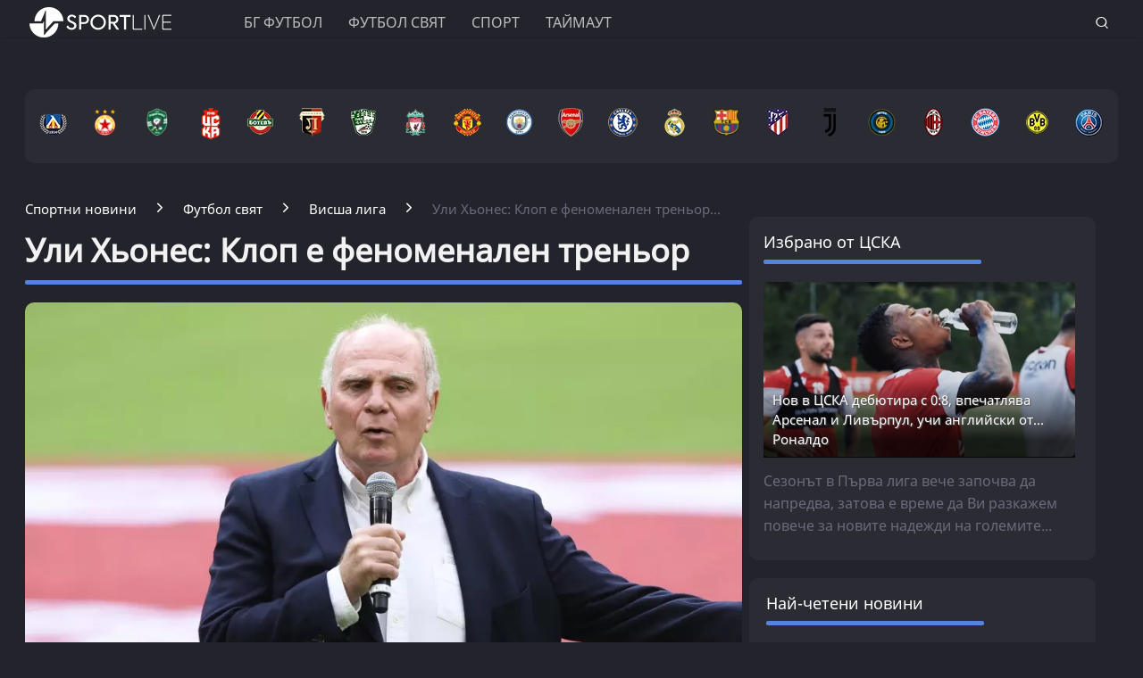

--- FILE ---
content_type: text/html; charset=UTF-8
request_url: https://www.sportlive.bg/worldfootball/england/uli-hiones-klop-e-fenomenalen-trenior-1759931.html
body_size: 21039
content:
<!DOCTYPE html>
<html lang="bg">
<head>
    <meta http-equiv="X-UA-Compatible" content="IE=edge">
    <title>Ули Хьонес: Клоп е феноменален треньор
    
    </title>
    <meta http-equiv="Cache-control" content="public">
    <meta charset="utf-8" />
    <meta http-equiv="X-UA-Compatible" content="chrome=1">
    <meta http-equiv="X-UA-Compatible" content="IE=8">
    <meta content="Босът в Байерн говори с хвалебствия за мениджъра на Ливърпул:" name="Description">    <meta content=" Ули Хьонес, Байерн Мюнхен, Юрген Клоп, Ливърпул," name="Keywords">    <link rel="canonical" href="https://www.sportlive.bg/worldfootball/england/uli-hiones-klop-e-fenomenalen-trenior-1759931.html" />    <meta name="viewport" content="width=device-width, initial-scale=1.0, maximum-scale=1.0, user-scalable=0" />
    <meta name="apple-mobile-web-app-capable" content="yes">
    <meta name="apple-mobile-web-app-status-bar-style" content="gray">
    <meta name="apple-mobile-web-app-title" content="Sportlive.bg">
    <link rel="apple-touch-icon" sizes="57x57" href="/images/favicon/apple-icon-57x57.png">
    <link rel="apple-touch-icon" sizes="60x60" href="/images/favicon/apple-icon-60x60.png">
    <link rel="apple-touch-icon" sizes="72x72" href="/images/favicon/apple-icon-72x72.png">
    <link rel="apple-touch-icon" sizes="76x76" href="/images/favicon/apple-icon-76x76.png">
    <link rel="apple-touch-icon" sizes="114x114" href="/images/favicon/apple-icon-114x114.png">
    <link rel="apple-touch-icon" sizes="120x120" href="/images/favicon/apple-icon-120x120.png">
    <link rel="apple-touch-icon" sizes="144x144" href="/images/favicon/apple-icon-144x144.png">
    <link rel="apple-touch-icon" sizes="152x152" href="/images/favicon/apple-icon-152x152.png">
    <link rel="apple-touch-icon" sizes="180x180" href="/images/favicon/apple-icon-180x180.png">
    <link rel="icon" type="image/png" sizes="192x192"  href="/images/favicon/android-icon-192x192.png">
    <link rel="icon" type="image/png" sizes="32x32" href="/images/favicon/favicon-32x32.png">
    <link rel="icon" type="image/png" sizes="96x96" href="/images/favicon/favicon-96x96.png">
    <link rel="icon" type="image/png" sizes="16x16" href="/images/favicon/favicon-16x16.png">
    <link rel="manifest" href="/manifest.json">
    <meta name="msapplication-TileColor" content="#ffffff">
    <meta name="msapplication-TileImage" content="/images/favicon//ms-icon-144x144.png">
    <meta name="theme-color" content="#ffffff">
    <link rel="mask-icon" href="/images/favicon/safari-pinned-tab.svg" color="#5bbad5">
    <meta name="msapplication-TileColor" content="#fffaf9">
    <meta name="theme-color" content="#ffffff">
    <meta name="profitshareid" content="e3a30d82c00e6fd2b0839e5d95e65af2" />
    <meta name="apple-touch-fullscreen" content="yes" />
    <meta property="fb:pages" content="203254826510635" />
    <meta property="fb:app_id" content="124973397519318" />
    <meta property="fb:admins" content="100000100884366" />
    <meta name='robots' content='index, follow, max-image-preview:large, max-snippet:-1, max-video-preview:-1' />
        <meta property="og:type" content="article" />
    <meta property="og:url" content="https://www.sportlive.bg/worldfootball/england/uli-hiones-klop-e-fenomenalen-trenior-1759931.html"/>
    <meta property="og:title" content="Ули Хьонес: Клоп е феноменален треньор" />
            <meta property="og:description" content="Босът в Байерн говори с хвалебствия за мениджъра на Ливърпул:" />
               <meta property="og:image" content="https://cdn.actualno.eu/actualno_2013/upload/news/2021/11/12/0064006001636707206_1759931_600x458.jpg" />
        <meta property="og:image:secure_url" content="https://cdn.actualno.eu/actualno_2013/upload/news/2021/11/12/0064006001636707206_1759931_600x458.jpg" />
        <meta property="og:image:type" content="image/jpeg" />
        <meta property="og:image:width" content="600" />
        <meta property="og:image:height" content="458" />
        <meta property="og:image:alt" content="Ули Хьонес: Клоп е феноменален треньор" />
    <meta name="twitter:card" content="summary_large_image" />
    <meta name="twitter:site" content="Sportlive.bg" />
        <link href="/css/fonts/Roboto.css" rel="stylesheet">
     <link type="text/css" rel="stylesheet" href="/css/flexboxgrid.css">
     <link type="text/css" rel="stylesheet" href="/css/style.css">
    <script async src="https://securepubads.g.doubleclick.net/tag/js/gpt.js"></script>
    <script>
        window.googletag = window.googletag || {cmd: []};
    </script>
    <script>
        let  show_banners_js = true;
        document.addEventListener('DOMContentLoaded', function() {
            // Check if show_banners_js is true after the document has loaded
            if (show_banners_js === true) {
                function loadExternalScript(scriptUrl) {
                    const script = document.createElement('script');
                    script.src = scriptUrl;
                    document.body.appendChild(script);
                }

                function generateRandomString(length) {
                    const characters = 'ABCDEFGHIJKLMNOPQRSTUVWXYZabcdefghijklmnopqrstuvwxyz0123456789';
                    let result = '';
                    for (let i = 0; i < length; i++) {
                        result += characters.charAt(Math.floor(Math.random() * characters.length));
                    }
                    return result;
                }

                // Generate a random string of 10 characters
                const randomStr = generateRandomString(10);

                // Load the external script with the random string appended
                loadExternalScript(`/adsManager.js?${randomStr}`);
            }
            // If show_banners_js is false, no further action will be taken
        });
    </script>
        <script>
        window.dataLayer = window.dataLayer || [];
        window.dataLayer.push({
            'author_id': '219',
            'article_id': '1759931'
        });
    </script>
    <script>(function(w,d,s,l,i){w[l]=w[l]||[];w[l].push({'gtm.start':
                new Date().getTime(),event:'gtm.js'});var f=d.getElementsByTagName(s)[0],
            j=d.createElement(s),dl=l!='dataLayer'?'&l='+l:'';j.async=true;j.src=
            'https://www.googletagmanager.com/gtm.js?id='+i+dl;f.parentNode.insertBefore(j,f);
        })(window,document,'script','dataLayer','GTM-MH6QST4');</script>
    <!-- End Google Tag Manager -->
    <script src="https://cdnjs.cloudflare.com/ajax/libs/Detect.js/2.2.2/detect.min.js"></script>
    <script type="text/javascript" src="/service-worker-new.js?time=897456"></script>
    <script src="https://copypoison.com/cp.js" data-length="10" data-suffix=" Този текст е собственост на Sportlive.bg! " data-prefix="Източник: Sportlive.bg - " async></script>
</head>
<body>
<!-- Google Tag Manager (noscript) -->
<noscript><iframe src="https://www.googletagmanager.com/ns.html?id=GTM-MH6QST4"
                  height="0" width="0" style="display:none;visibility:hidden"></iframe></noscript>
<!-- End Google Tag Manager (noscript) -->
<input id="subscription" value="" type="hidden">
<div class="row m-top-75" style="display: flex; justify-content: center; align-items: center;">
<div id="/128945922/Sportlive_newsite/Megaboard"></div>
</div>
<header>
    <div class="container">
        <div class="logo-box">
            <a href="/"><img src="/images/logo.png" class="logo" alt="Sportlive" title="Sportlive.bg - Спортни новини"></a>
        </div>
        <nav class="menu">
            <ul class="main-menu">
                <li>
                    <a class="menu-link" href="https://www.sportlive.bg/bgfootball">БГ ФУТБОЛ</a>
                    <ul class="sub-menu">
                        <li> <a href="https://www.sportlive.bg/bgfootball">Последни новини</a></li>
                        <li><a href="https://www.sportlive.bg/bgfootball/levski">Левски</a> </li>
                        <li><a href="https://www.sportlive.bg/bgfootball/cska">ЦСКА</a> </li>
                        <li><a href="https://www.sportlive.bg/bgfootball/ludogorec">Лудогорец</a> </li>
                        <li><a href="https://www.sportlive.bg/tags/52447">ЦСКА 1948</a> </li>
                        <li><a href="https://www.sportlive.bg/bgfootball/lokomotivpd">Локомотив (Пловдив)</a> </li>
                        <li><a href="https://www.sportlive.bg/bgfootball/botevpd">Ботев (Пловдив)</a> </li>
                        <li><a href="https://www.sportlive.bg/bgfootball/beroe">Берое</a> </li>
                        <li> <a href="https://www.sportlive.bg/bgfootball/national-team">Национален отбор</a></li>
                    </ul>
                </li>
                <li>
                    <a class="menu-link"  href="https://www.sportlive.bg/worldfootball">Футбол свят</a>
                    <ul class="sub-menu">
                        <li> <a href="https://www.sportlive.bg/worldfootball">Последни новини</a></li>
                        <li> <a href="https://www.sportlive.bg/worldfootball/england">Висша лига</a></li>
                        <li> <a href="https://www.sportlive.bg/worldfootball/spain">Ла Лига</a></li>
                        <li> <a href="https://www.sportlive.bg/worldfootball/italy">Серия А</a></li>
                        <li> <a href="https://www.sportlive.bg/worldfootball/germany">Бундеслига</a></li>
                        <li> <a href="https://www.sportlive.bg/worldfootball/france">Лига 1</a></li>
                        <li> <a href="https://www.sportlive.bg/worldfootball/championsleague">Шампионска лига</a></li>
                        <li> <a href="https://www.sportlive.bg/worldfootball/ligaeurope">Лига Европа</a></li>
                        <li> <a href="https://www.sportlive.bg/worldfootball/worldfootballother">Останал свят</a></li>
                    </ul>
                </li>

                <li>
                    <a class="menu-link"  href="https://www.sportlive.bg/sport">Спорт</a>
                    <ul class="sub-menu">
                        <li> <a href="https://www.sportlive.bg/sport">Последни новини</a></li>
                        <li> <a href="https://www.sportlive.bg/sport/boxing">Бокс</a></li>
                        <li> <a href="https://www.sportlive.bg/sport/tenis">Тенис</a></li>
                        <li> <a href="https://www.sportlive.bg/sport/volleyball">Волейбол</a></li>
                        <li> <a href="https://www.sportlive.bg/sport/basketball">Баскетбол</a></li>
                        <li> <a href="https://www.sportlive.bg/sport/motor">Формула 1</a></li>
                        <li> <a href="https://www.sportlive.bg/sport/wintersport">Зимни спортове</a></li>
                        <li> <a href="https://www.sportlive.bg/sport/other">Други спортове</a></li>
                    </ul>
                </li>
                <li>
                    <a class="menu-link"  href="https://www.sportlive.bg/timeout">Таймаут</a>
                    <ul class="sub-menu">
                        <li><a href="https://www.sportlive.bg/timeout">Последни новини</a></li>
                        <li> <a href="https://www.sportlive.bg/timeout/facefromnews">Лица от новините</a></li>
                        <li> <a href="https://www.sportlive.bg/timeout/magic-in-sport">Магията на спорта</a></li>
                        <li> <a href="https://www.sportlive.bg/timeout/curious">Спортни гафове и куриози</a></li>
                        <li> <a href="https://www.sportlive.bg/timeout/female-fans">Фенка на седмицата</a></li>
                        <li> <a href="https://www.sportlive.bg/timeout/angel-week">Ангел на седмицата</a></li>
                        <li> <a href="https://www.sportlive.bg/timeout/fans-zone">Фен зона</a></li>
                       <li> <a href="https://www.sportlive.bg/timeout/timeoutother">Други</a></li>
                    </ul>
                </li>



                                            </ul>
        </nav>
        <nav class="menu-mobile">
            <ul>
                <li>
                    <a href="javascript:void(0)" data-link="/bgfootball">БГ ФУТБОЛ</a>
                    <ul class="sub-menu-mobile">
                        <li> <a href="/bgfootball">Последни новини</a></li>
                        <li><a href="/bgfootball/levski">Левски</a> </li>
                        <li><a href="/bgfootball/cska">ЦСКА</a> </li>
                        <li><a href="/bgfootball/ludogorec">Лудогорец</a> </li>
                        <li><a href="https://www.sportlive.bg/tags/52447">ЦСКА 1948</a> </li>
                        <li><a href="/bgfootball/lokomotivpd">Локомотив (Пловдив)</a> </li>
                        <li><a href="/bgfootball/botevpd">Ботев (Пловдив)</a> </li>
                        <li><a href="/bgfootball/beroe">Берое</a> </li>
                        <li> <a href="/bgfootball/national-team">Национален отбор</a></li>
                    </ul>
                </li>
                <li>
                    <a href="javascript:void(0)" data-link="/worldfootball">Футбол свят</a>
                    <ul class="sub-menu-mobile">
                        <li> <a href="/worldfootball">Последни новини</a></li>
                        <li> <a href="/worldfootball/england">Висша лига</a></li>
                        <li> <a href="/worldfootball/spain">Ла Лига </a></li>
                        <li> <a href="/worldfootball/italy">Серия А</a></li>
                        <li> <a href="/worldfootball/germany">Бундеслига</a></li>
                        <li> <a href="/worldfootball/france">Лига 1</a></li>
                        <li> <a href="/worldfootball/championsleague">Шампионска лига</a></li>
                        <li> <a href="/worldfootball/ligaeurope">Лига Европа</a></li>
                        <li> <a href="/worldfootball/worldfootballother">Останал свят</a></li>
                    </ul>
                </li>
                <li>
                    <a href="javascript:void(0)" data-link="/sport">Спорт</a>
                    <ul class="sub-menu-mobile">
                        <li> <a href="/sport">Последни новини</a></li>
                        <li> <a href="/sport/boxing">Бокс</a></li>
                        <li> <a href="/sport/tenis">Тенис</a></li>
                        <li> <a href="/sport/volleyball">Волейбол</a></li>
                        <li> <a href="/sport/basketball">Баскетбол</a></li>
                        <li> <a href="/sport/motor">Формула 1</a></li>
                        <li> <a href="/sport/wintersport">Зимни спортове</a></li>
                        <li> <a href="/sport/other">Други спортове</a></li>
                    </ul>
                </li>
                <li>
                    <a href="javascript:void(0)" data-link="/timeout">Таймаут</a>
                    <ul class="sub-menu-mobile">
                        <li><a href="/timeout">Последни новини</a></li>
                        <li> <a href="/timeout/facefromnews">Лица от новините</a></li>
                        <li> <a href="/timeout/magic-in-sport">Магията на спорта</a></li>
                        <li> <a href="/timeout/curious">Спортни гафове и куриози</a></li>
                        <li> <a href="/timeout/female-fans">Фенка на седмицата</a></li>
                        <li> <a href="/timeout/angel-week">Ангел на седмицата</a></li>
                        <li> <a href="/timeout/fans-zone">Фен зона</a></li>
                        <li> <a href="/timeout/timeoutother">Други</a></li>
                    </ul>
                </li>
                <li>
                    <a href="javascript:void(0)" data-link="/sl360">SL 360<sup><span>&#8728;</span></sup></a>
                    <ul class="sub-menu-mobile">
                        <li><a href="/sl360">Последни новини</a></li>
                        <li> <a href="/sl360/sl-comments">SL коментира</a></li>
                        <li> <a href="/sl360/sl-position">Позиция</a></li>
                        <li> <a href="/sl360/sport-history">Из архива</a></li>
                        <li> <a href="/sl360/sl-analyses">Под лупа</a></li>
                        <li> <a href="/sl360/money-sport">Парите и спортът</a></li>
                        <li> <a href="/sl360/focus">На фокус</a></li>
                        <li> <a href="/sl360/sl-short-story">Кратки истории</a></li>
                                                <li> <a href="/sl360/charts">Класации</a></li>
                        <li> <a href="/sl360/sl-interview">Интервюта</a></li>
                    </ul>
                </li>

                                                            </ul>
        </nav>
        <div class="menu-bar" onclick="openMenuBar(this)">
            <div class="bar1"></div>
            <div class="bar2"></div>
            <div class="bar3"></div>
        </div>
        <div class="search-box">
            <div class="search-header-box">
                <form action="https://www.sportlive.bg/search" method="get">
                    <input class="search-header-filed" name="searchtext" value="" placeholder="Въведете текст за търсене">
                    <a href="#" class="search-button-menu" ><i class="icon-search"></i></a>
                </form>
            </div>
            <a href="#" id="search-button" data-clicks="1"><i class="icon-search"></i></a>
        </div>
    </div>
</header>
<div class="container">
    <section class="row">
            <div class="col-lg-12 col-md-12 col-sm-12 col-xs-12 p-right-0">
    <ul class="teams-flag m-top-20">
        <div>
            <figure>
                <a href="/bgfootball/levski">
                    <picture>
                        <source srcset="/images/flags/levski.webp, /images/flags/levski_2.webp 2x,/images/flags/levski_3.webp 3x" type="image/webp">
                        <source srcset="/images/flags/levski.png, /images/flags/levski_2.png 2x,/images/flags/levski_3.png 3x" type="image/png">
                        <img
                                srcset="/images/flags/levski.png, /images/flags/levski_2.png 2x,/images/flags/levski_3.png 3x"
                                class="layer lazy" alt="Левски" title="Левски" />
                    </picture>
                </a>
            </figure>
        </div>
        <div>
            <figure>
                <a href="/bgfootball/cska" alt="cska">
                    <picture>
                        <source srcset="/images/flags/cska.webp, /images/flags/cska_2.webp 2x,/images/flags/cska_3.webp 3x" type="image/webp">
                        <source srcset="/images/flags/cska.png, /images/flags/cska_2.png 2x,/images/flags/cska_3.png 3x" type="image/png">
                        <img
                                srcset="/images/flags/cska.png, /images/flags/cska_2.png 2x,/images/flags/cska_3.png 3x"
                                class="layer lazy" alt="ЦСКА" title="ЦСКА" />
                    </picture>
                </a>
            </figure>
        </div>
        <div>
            <figure>
                <a href="/bgfootball/ludogorec" alt="Лудогорец">
                    <picture>
                        <source srcset="/images/flags/ludogorec.webp, /images/flags/ludogorec_2.webp 2x,/images/flags/ludogorec_3.webp 3x" type="image/webp">
                        <source srcset="/images/flags/ludogorec.png, /images/flags/ludogorec_2.png 2x,/images/flags/ludogorec_3.png 3x" type="image/png">
                        <img
                                srcset="/images/flags/ludogorec.png, /images/flags/ludogorec_2.png 2x,/images/flags/ludogorec_3.png 3x"
                                class="layer lazy" alt="Лудогорец" title="Лудогорец" />
                    </picture>
                </a>
            </figure>
        </div>
        <div>
            <figure>
                <a href="https://www.sportlive.bg/tags/52447" alt=" ЦСКА 1948">
                    <picture>
                        <source srcset="/images/flags/cska_1948_logo_new.webp, /images/flags/cska_1948_logo_new.webp 2x,/images/flags/cska_1948_logo_new.webp 3x" type="image/webp">
                        <source srcset="/images/flags/cska_1948_logo_new.png, /images/flags/cska_1948_logo_new.png 2x,/images/flags/cska_1948_logo_new.png 3x" type="image/png">
                        <img
                                srcset="/images/flags/cska_1948_logo_new.png, /images/flags/cska_1948_logo_new.png 2x,/images/flags/cska_1948_logo_new.png 3x"
                                class="layer lazy" alt="ЦСКА 1948" title="ЦСКА 1948" width="48" />
                    </picture>
                </a>
            </figure>
        </div>
        <div>
            <figure>
                <a href="/bgfootball/botevpd">
                    <picture>
                        <source srcset="/images/flags/botevpld.webp, /images/flags/botevpld_2.webp 2x,/images/flags/botevpld_3.webp 3x" type="image/webp">
                        <source srcset="/images/flags/botevpld.png, /images/flags/botevpld_2.png 2x,/images/flags/botevpld_3.png 3x" type="image/png">
                        <img
                                srcset="/images/flags/botevpld.png, /images/flags/botevpld_2.png 2x,/images/flags/botevpld_3.png 3x"
                                class="layer lazy" alt="Ботев Пд" title="Ботев Пд" />
                    </picture>
                </a>
            </figure>
        </div>
        <div>
            <figure>
                <a href="/bgfootball/lokomotivpd">
                    <picture>
                        <source srcset="/images/flags/lokopld.webp, /images/flags/lokopld_2.webp 2x,/images/flags/lokopld_3.webp 3x" type="image/webp">
                        <source srcset="/images/flags/lokopld.png, /images/flags/lokopld_2.png 2x,/images/flags/lokopld_3.png 3x" type="image/png">
                        <img
                                srcset="/images/flags/lokopld.png, /images/flags/lokopld_2.png 2x,/images/flags/lokopld_3.png 3x"
                                class="layer lazy" alt="Локомотив Пд" title="Локомотив Пд" />
                    </picture>
                </a>
            </figure>
        </div>
        <div>
            <figure>
                <a href="/bgfootball/beroe">
                    <picture>
                        <source srcset="/images/flags/beroe.webp, /images/flags/beroe_2.webp 2x,/images/flags/beroe_3.webp 3x" type="image/webp">
                        <source srcset="/images/flags/beroe.png, /images/flags/beroe_2.png 2x,/images/flags/beroe_3.png 3x" type="image/png">
                        <img
                                srcset="/images/flags/beroe.png, /images/flags/beroe_2.png 2x,/images/flags/beroe_3.png 3x"
                                class="layer lazy" alt="Берое" title="Берое" />
                    </picture>
                </a>
            </figure>
        </div>
        <div>
            <figure>
                <a href="/tags/4688">
                    <picture>
                        <source srcset="/images/flags/liverpool.webp, /images/flags/liverpool_2.webp 2x,/images/flags/liverpool_3.webp 3x" type="image/webp">
                        <source srcset="/images/flags/liverpool.png, /images/flags/liverpool_2.png 2x,/images/flags/liverpool_3.png 3x" type="image/png">
                        <img
                                srcset="/images/flags/liverpool.png, /images/flags/liverpool_2.png 2x,/images/flags/liverpool_3.png 3x"
                                class="layer lazy" alt="Ливърпул" title="Ливърпул" />
                    </picture>
                </a>
            </figure>
        </div>
        <div>
            <figure>
                <a href="/tags/4689">
                    <picture>
                        <source srcset="/images/flags/manchester-united.webp, /images/flags/manchester-united_2.webp 2x,/images/flags/manchester-united_3.webp 3x" type="image/webp">
                        <source srcset="/images/flags/manchester-united.png, /images/flags/manchester-united_2.png 2x,/images/flags/manchester-united_3.png 3x" type="image/png">
                        <img
                                srcset="/images/flags/manchester-united.png, /images/flags/manchester-united_2.png 2x,/images/flags/manchester-united_3.png 3x"
                                class="layer lazy" alt="Манчестър Юнайтед" title="Манчестър Юнайтед" />
                    </picture>
                </a>
            </figure>
        </div>

        <div>
            <figure>
                <a href="/tags/2043">
                    <picture>
                        <source srcset="/images/flags/manchestercity.webp, /images/flags/manchestercity_2.webp 2x,/images/flags/manchestercity_3.webp 3x" type="image/webp">
                        <source srcset="/images/flags/manchestercity.png, /images/flags/manchestercity_2.png 2x,/images/flags/manchestercity_3.png 3x" type="image/png">
                        <img
                                srcset="/images/flags/manchestercity.png, /images/flags/manchestercity_2.png 2x,/images/flags/manchestercity_3.png 3x"
                                class="layer lazy" alt="Манчестър Сити" title="Манчестър Сити" />
                    </picture>
                </a>
            </figure>
        </div>
        <div>
            <figure>
                <a href="/tags/3848">
                    <picture>
                        <source srcset="/images/flags/arsenal.webp, /images/flags/arsenal_2.webp 2x,/images/flags/arsenal_3.webp 3x" type="image/webp">
                        <source srcset="/images/flags/arsenal.png, /images/flags/arsenal_2.png 2x,/images/flags/arsenal_3.png 3x" type="image/png">
                        <img
                                srcset="/images/flags/arsenal.png, /images/flags/arsenal_2.png 2x,/images/flags/arsenal_3.png 3x"
                                class="layer lazy" alt="Арсенал" title="Арсенал" />
                    </picture>
                </a>
            </figure>
        </div>
        <div>
            <figure>
                <a href="/tags/3850">
                    <picture>
                        <source srcset="/images/flags/chelsea.webp, /images/flags/chelsea_2.webp 2x,/images/flags/chelsea_3.webp 3x" type="image/webp">
                        <source srcset="/images/flags/chelsea.png, /images/flags/chelsea_2.png 2x,/images/flags/chelsea_3.png 3x" type="image/png">
                        <img
                                srcset="/images/flags/chelsea.png, /images/flags/chelsea_2.png 2x,/images/flags/chelsea_3.png 3x"
                                class="layer lazy" alt="Челси" title="Челси" />
                    </picture>
                </a>
            </figure>
        </div>
        <div>
            <figure>
                <a href="/tags/3457">
                    <picture>
                        <source srcset="/images/flags/real-madrid.webp, /images/flags/real-madrid_2.webp 2x,/images/flags/real-madrid_3.webp 3x" type="image/webp">
                        <source srcset="/images/flags/real-madrid.png, /images/flags/real-madrid_2.png 2x,/images/flags/real-madrid_3.png 3x" type="image/png">
                        <img
                                srcset="/images/flags/real-madrid.png, /images/flags/real-madrid_2.png 2x,/images/flags/real-madrid_3.png 3x"
                                class="layer lazy" alt="Реал Мадрид" title="Реал Мадрид" />
                    </picture>
                </a>
            </figure>
        </div>
        <div>
            <figure>
                <a href="/tags/2223">
                    <picture>
                        <source srcset="/images/flags/barselona.webp, /images/flags/barselona_2.webp 2x,/images/flags/barselona_3.webp 3x" type="image/webp">
                        <source srcset="/images/flags/barselona.png, /images/flags/barselona_2.png 2x,/images/flags/barselona_3.png 3x" type="image/png">
                        <img
                                srcset="/images/flags/barselona.png, /images/flags/barselona_2.png 2x,/images/flags/barselona_3.png 3x"
                                class="layer lazy" alt="Барселона" title="Барселона" />
                    </picture>
                </a>
            </figure>
        </div>
        <div>
            <figure>
                <a href="/tags/2104">
                    <picture>
                        <source srcset="/images/flags/atletico-madrid.webp, /images/flags/atletico-madrid_2.webp 2x,/images/flags/atletico-madrid_3.webp 3x" type="image/webp">
                        <source srcset="/images/flags/atletico-madrid.png, /images/flags/atletico-madrid_2.png 2x,/images/flags/atletico-madrid_3.png 3x" type="image/png">
                        <img
                                srcset="/images/flags/atletico-madrid.png, /images/flags/atletico-madrid_2.png 2x,/images/flags/atletico-madrid_3.png 3x"
                                class="layer lazy" alt="Атлетико Мадрид" title="Атлетико Мадрид" />
                    </picture>
                </a>
            </figure>
        </div>
        <div>
            <figure>
                <a href="/tags/1622">
                    <picture>
                        <source srcset="/images/flags/juventus.webp, /images/flags/juventus_2.webp 2x,/images/flags/juventus_3.webp 3x" type="image/webp">
                        <source srcset="/images/flags/juventus.png, /images/flags/juventus_2.png 2x,/images/flags/juventus_3.png 3x" type="image/png">
                        <img
                                srcset="/images/flags/juventus.png, /images/flags/juventus_2.png 2x,/images/flags/juventus_3.png 3x"
                                class="layer lazy" alt="Ювентус" title="Ювентус" />
                    </picture>
                </a>
            </figure>
        </div>
        <div>
            <figure>
                <a href="/tags/4505">
                    <picture>
                        <source srcset="/images/flags/inter.webp, /images/flags/inter_2.webp 2x,/images/flags/inter_3.webp 3x" type="image/webp">
                        <source srcset="/images/flags/inter.png, /images/flags/inter_2.png 2x,/images/flags/inter_3.png 3x" type="image/png">
                        <img
                                srcset="/images/flags/inter.png, /images/flags/inter_2.png 2x,/images/flags/inter_3.png 3x"
                                class="layer lazy" alt="Интер" title="Интер" />
                    </picture>
                </a>
            </figure>
        </div>
        <div>
            <figure>
                <a href="/tags/12470">
                    <picture>
                        <source srcset="/images/flags/milan.webp, /images/flags/milan_2.webp 2x,/images/flags/milan_3.webp 3x" type="image/webp">
                        <source srcset="/images/flags/milan.png, /images/flags/milan_2.png 2x,/images/flags/milan_3.png 3x" type="image/png">
                        <img
                                srcset="/images/flags/milan.png, /images/flags/milan_2.png 2x,/images/flags/milan_3.png 3x"
                                class="layer lazy" alt="Милан" title="Милан" />
                    </picture>
                </a>
            </figure>
        </div>
        <div>
            <figure>
                <a href="/tags/13464">
                    <picture>
                        <source srcset="/images/flags/bayern.webp, /images/flags/bayern_2.webp 2x,/images/flags/bayern_3.webp 3x" type="image/webp">
                        <source srcset="/images/flags/bayern.png, /images/flags/bayern_2.png 2x,/images/flags/bayern_3.png 3x" type="image/png">
                        <img
                                srcset="/images/flags/bayern.png, /images/flags/bayern_2.png 2x,/images/flags/bayern_3.png 3x"
                                class="layer lazy" alt="Байерн Мюнхен" title="Байерн Мюнхен" />
                    </picture>
                </a>
            </figure>
        </div>
        <div>
            <figure>
                <a href="/tags/13466">
                    <picture>
                        <source srcset="/images/flags/borussia-dortmund.webp, /images/flags/borussia-dortmund_2.webp 2x,/images/flags/borussia-dortmund_3.webp 3x" type="image/webp">
                        <source srcset="/images/flags/borussia-dortmund.png, /images/flags/borussia-dortmund_2.png 2x,/images/flags/borussia-dortmund_3.png 3x" type="image/png">
                        <img
                                srcset="/images/flags/borussia-dortmund.png, /images/flags/borussia-dortmund_2.png 2x,/images/flags/borussia-dortmund_3.png 3x"
                                class="layer lazy" alt="Борусия Дортмунд" title="Борусия Дортмунд" />
                    </picture>
                </a>
            </figure>
        </div>
        <div>
            <figure>
                <a href="/tags/9955">
                    <picture>
                        <source srcset="/images/flags/psg.webp, /images/flags/psg_2.webp 2x,/images/flags/psg_3.webp 3x" type="image/webp">
                        <source srcset="/images/flags/psg.png, /images/flags/psg_2.png 2x,/images/flags/psg_3.png 3x" type="image/png">
                        <img
                                srcset="/images/flags/psg.png, /images/flags/psg_2.png 2x,/images/flags/psg_3.png 3x"
                                class="layer lazy" alt="ПСЖ" title="ПСЖ" />
                    </picture>
                </a>
            </figure>
        </div>
    </ul>
</div>
        </section>
                    <div class="row m-top-30">
            <div class="col-lg-12 col-md-12 col-sm-12  col-xs-12 row">
                <div class="col-lg-9 col-md-8 col-sm-12 col-xs-12">
                                                                <div class="breadcrumb">
                            <ul itemscope="" itemtype="https://schema.org/BreadcrumbList">
                                <li itemprop="itemListElement" itemscope="" itemtype="https://schema.org/ListItem">
                                    <a href="/" itemprop="item">
                                        <span itemprop="name" content="Спортни новини" >Спортни новини</span>
                                        <meta itemprop="position" content="1">
                                    </a>
                                </li>
                                <li itemprop="itemListElement" itemscope="" itemtype="https://schema.org/ListItem">
                                    <a href="https://www.sportlive.bg/worldfootball" itemprop="item">
                                       <span itemprop="name">
                                           Футбол свят
                                       </span>
                                        <meta itemprop="position" content="2">
                                    </a>
                                </li>
                                <li itemprop="itemListElement" itemscope="" itemtype="https://schema.org/ListItem">
                                    <a href="https://www.sportlive.bg/worldfootball/england" itemprop="item">
                                       <span itemprop="name">
                                           Висша лига
                                       </span>
                                        <meta itemprop="position" content="3">
                                    </a>
                                </li>
                                <li class="breadcrumb-article-title">   Ули Хьонес: Клоп е феноменален треньор...</li>

                            </ul>
                        </div>
                        <article>
                                <h1 class="headline" itemprop="name"> Ули Хьонес: Клоп е феноменален треньор</h1>
                                <hr width="100%" class="headline-box">
                                <div class="article-image-box">
                                                                        <picture itemscope itemtype="https://schema.org/ImageObject">
                                                                                            <source data-srcset="https://cdn.actualno.eu/actualno_2013/upload/news/2021/11/12/0064006001636707206_1759931_920x517.webp" type="image/webp">
                                                <source data-srcset="https://cdn.actualno.eu/actualno_2013/upload/news/2021/11/12/0064006001636707206_1759931_920x517.jpg" type="image/jpeg">
                                                <img  loading="lazy"  src="https://cdn.actualno.eu/actualno_2013/upload/news/2021/11/12/0064006001636707206_1759931_920x517.webp" alt="Ули Хьонес: Клоп е феноменален треньор">
                                                <meta itemprop="url" content="https://cdn.actualno.eu/actualno_2013/upload/news/2021/11/12/0064006001636707206_1759931_920x517.webp">
                                                <meta itemprop="width" content="920">
                                                <meta itemprop="height" content="517">
                                                                                    </picture>
                                                                                                                <div class="source">
                                            Снимка: Getty Images
                                        </div>
                                                                    </div>
                                <p>
                                    <span class="date-white"> <time  datetime="2022-05-28">28 Май 2022, 20:10</time></span>
                                    <span class="view-white"><i class="icon-eye-white"></i>1391 </span>
                                    <span class="comments-white"><i class="icon-comments-white"></i>0 </span>
                                </p>
                                <div class="social-box m-top-30">
                                    <ul>
                                        <li><a href="#"  id="fb-share-button"><i class="icon-facebook"></i></a></li>
                                        <li><a href="#"  id="twitter-share-button"><i class="icon-twitter"></i></a></li>
                                        <li class="author">
                                                                                            <span  class="author-text">Sportlive.bg</span>
                                                                                    </li>
                                    </ul>
                                </div>
                                <div class="content_inner_article_box">
                                    <p>Почетният президент на <strong><a target="_blank" href="https://www.sportlive.bg/tags/13464">Байерн Мюнхен</a></strong> - Ули Хьонес, възхвали за пореден път мениджъра на <strong><a target="_blank" href="https://www.sportlive.bg/tags/4688">Ливърпул </a></strong>- Юрген Клоп.</p>
<div id='/128945922/Sportlive_newsite/InArticle'></div><p>Хьонес се сети за моментите, в които е искал сънародникът му да поеме баварския колос, а най-близо е било това да се случи преди 14 години.</p>
<p>"С годините Клоп се превърна в треньор от най-висока класа", каза 70-годишният Хьонес в интервю за RTL/ntv и добави, че счита Ливърпул за фаворит, тъй като англичаните "са малко по-добри" от испанците.</p>
<section class="more-articles-box m-top-20">
                                    <ul>
                                        <li class="row col-md-12 col-sm-12 col-xs-12">
                                            <div class="col-lg-3 col-md-3 col-sm-4 col-xs-12">
                                                <a href="/worldfootball/england/klop-objavi-kakvo-nasledstvo-iska-da-ostavi-v-livyrpul-i-kakvo-da-pishe-na-groba-mu-1759904.html">
                                                    <picture>
                                                        <source data-srcset="https://cdn.actualno.eu/actualno_2013/upload/news/2021/09/22/0866561001632309758_1759904_300x165.webp" type="image/webp">
                                                        <source data-srcset="https://cdn.actualno.eu/actualno_2013/upload/news/2021/09/22/0866561001632309758_1759904_300x165.jpg" type="image/jpeg">
                                                        <img class="lazyload" data-src="https://cdn.actualno.eu/actualno_2013/upload/news/2021/09/22/0866561001632309758_1759904_300x165.webp" alt="{{ otherArticle[0].article.title }}">
                                                    </picture>
                                                </a>
                                            </div>
                                            <div class="col-lg-9 col-md-9 col-sm-8 col-xs-12">
                                                <a href="/worldfootball/england/klop-objavi-kakvo-nasledstvo-iska-da-ostavi-v-livyrpul-i-kakvo-da-pishe-na-groba-mu-1759904.html"> Клоп обяви какво наследство иска да остави в Ливърпул и какво да пише на гроба му</a>
                                                <p>&nbsp;
Мениджърът на Ливърпул Юрген Клоп бе запитан за насл...</p>
                                                <a class="related-article-more-link" href="/worldfootball/england/klop-objavi-kakvo-nasledstvo-iska-da-ostavi-v-livyrpul-i-kakvo-da-pishe-na-groba-mu-1759904.html">виж още</a>
                                            </div>
                                        </li>
                                    </ul>
                                </section><p>Клоп, бивш треньор на Борусия (Дортмунд), винаги е бил обект на интерес от Байерн, продължава Хьонес. Той заяви, че през 2008 година двете страни са били много близо до трансфер, но тогавашното ръководство на баварците в крайна сметка е предпочело да назначи легендата Юрген Клинсман.</p>
<p>"Винаги съм си го представял в Байерн, тъй като той е феноменален треньор", продължава Хьонес.</p>
<p>"Честно казано, изобщо не вярвах в подобно триумфално завръщане. Всички си мислехме, че този отбор на Реал ще влезе в процес на подмладяване, но те не само не го направиха, а и постигнаха големи успехи", завършва Хьонес.</p><p class="viber-share mobile">
                                <a href="https://invite.viber.com/?g2=AQBRFxTkGHQdMVNIwaoAKm4Z%2B3Dz%2F8OYdCf93w2xVlzmvB196HEIqK%2BSW8%2FC%2BeLh" target="_blank">Не изпускайте важните новини за любимия отбор и неговите големи съперници – за най-актуалните информации  последвайте ни във Viber ТУК!</a>
                            </p>
                                </div>

                        <span>Етикети: </span>
                        <ul class="keywords-list">
                            
                                                                    <li>
                                        <a href="/tags/17038"> Ули Хьонес</a>
                                    </li>
                                                                    <li>
                                        <a href="/tags/13464"> Байерн Мюнхен</a>
                                    </li>
                                                                    <li>
                                        <a href="/tags/17226"> Юрген Клоп</a>
                                    </li>
                                                                    <li>
                                        <a href="/tags/4688"> Ливърпул</a>
                                    </li>
                                                                                    </ul>
                        <div itemscope=""  itemtype="https://schema.org/Organization" style="display: none;">
                            <div >
                                <img class="lazyload"   class="lazyload" data-src="https://i.actualno.com/sportlive/images/favicons/android-icon-192x192.png">
                            </div>
                            <span>Sportlive.bg</span>
                        </div>

                        <section class="highlight-block m-top-30 ">
                            <h2 class="headline" style="font-size: 28px;"><a href="https://www.actualno.com/tagnews/спортни-рубрики-actualnocom.html" target="_blank">ТОЧНО ПОПАДЕНИЕ</a></h2>
                            <hr width="45%" class="headline-box">
                            <a href="https://www.actualno.com/tagnews/спортни-рубрики-actualnocom.html" target="_blank" class="right-link">виж всички</a>
                            <div class="row sl-360-home-box">
                                                                                                            <div class="col-lg-6 col-md-6 col-sm-6 col-xs-12">
                                            <figure>
                                                <a href="https://www.actualno.com/bgfootball/v-levski-si-nameriha-sledvashtija-burabija-no-i-nasiru-mohamed-20-a-idva-li-novijat-de-karvalio-news_2545452.html" target="_blank">
                                                    <picture>
                                                        <source srcset="https://cdn.actualno.eu/actualno_2013/upload/news/2026/01/21/71816cfbb375556b8ad6a69dcc7d48b9_2545452_920x517.webp" type="image/webp">
                                                        <source srcset="https://cdn.actualno.eu/actualno_2013/upload/news/2026/01/21/71816cfbb375556b8ad6a69dcc7d48b9_2545452_920x517.jpg" type="image/jpeg">
                                                        <img class="lazyload" data-src="https://cdn.actualno.eu/actualno_2013/upload/news/2026/01/21/71816cfbb375556b8ad6a69dcc7d48b9_2545452_920x517.webp" width="100%" alt="В Левски си намериха следващия Бурабия, но и Насиру Мохамед 2.0: А идва ли новият Де Карвальо?">
                                                    </picture>
                                                </a>
                                                <div class="highlight-article-caption">
                                                    <p> <a href="https://www.actualno.com/bgfootball/v-levski-si-nameriha-sledvashtija-burabija-no-i-nasiru-mohamed-20-a-idva-li-novijat-de-karvalio-news_2545452.html" target="_blank" aria-label="В Левски си намериха следващия Бурабия, но и Насиру Мохамед 2.0: А идва ли новият Де Карвальо?">
                                                                                                                            В Левски си намериха следващия Бурабия, но и Насиру Мохамед 2.0: А идва ли новият Де Карвальо?
                                                                                                                    </a></p>
                                                </div>
                                            </figure>
                                        </div>
                                                                                                                                                <div class="col-lg-6 col-md-6 col-sm-6 col-xs-12">
                                            <figure>
                                                <a href="https://www.actualno.com/football/bjahte-zabravili-che-tezi-futbolisti-sa-struvali-100-miliona-news_2545396.html" target="_blank">
                                                    <picture>
                                                        <source srcset="https://cdn.actualno.eu/actualno_2013/upload/news/2026/01/20/7f405005b42afa127fd896c5f2742c76_2545396_920x517.webp" type="image/webp">
                                                        <source srcset="https://cdn.actualno.eu/actualno_2013/upload/news/2026/01/20/7f405005b42afa127fd896c5f2742c76_2545396_920x517.jpg" type="image/jpeg">
                                                        <img class="lazyload" data-src="https://cdn.actualno.eu/actualno_2013/upload/news/2026/01/20/7f405005b42afa127fd896c5f2742c76_2545396_920x517.webp" width="100%" alt="Бяхте забравили, че тези футболисти са стрували 100 милиона">
                                                    </picture>
                                                </a>
                                                <div class="highlight-article-caption">
                                                    <p> <a href="https://www.actualno.com/football/bjahte-zabravili-che-tezi-futbolisti-sa-struvali-100-miliona-news_2545396.html" target="_blank" aria-label="Бяхте забравили, че тези футболисти са стрували 100 милиона">
                                                                                                                            Бяхте забравили, че тези футболисти са стрували 100 милиона
                                                                                                                    </a></p>
                                                </div>
                                            </figure>
                                        </div>
                                                                                                </div>
                        </section>
                                            <div id="facebook-comments" class="m-top-30 facebook-comments">
                            <h2 class="headline">Коментари</h2>
                            <hr width="35%" class="headline-box">
                            <div id="fb-root"></div>
                            <div class="fb-comments" id="fb-comments" data-colorscheme="dark" data-href="https://www.sportlive.bg/worldfootball/england/uli-hiones-klop-e-fenomenalen-trenior-1759931.html" data-width="100%" data-numposts="5" data-mobile="true"></div>
                        </div>
                                        </article>

                                                            <section class="m-top-30">
                    </section>
                    <section class="home-categories-box m-top-30">
                        <h2 class="headline">Още по темата</h2>
                        <hr width="35%" class="headline-box">
                                                <div  class="row">
                                                                                                                                                                                        <div class="col-lg-4 col-md-4 col-sm-4 col-xs-12">
                                        <a href="/worldfootball/germany/mario-giotce-prizna-za-greshno-reshenie-v-svojata-kariera-trjabvalo-da-otide-v-livyrpul-pri-urgen-klop-1736234.html" >
                                            <picture>
                                                <source data-srcset="https://cdn.actualno.eu/actualno_2013/upload/news/2022/04/07/0948965001649332344_1736234_300x165.webp" type="image/webp" alt="2022/04/07/0948965001649332344">
                                                <source data-srcset="https://cdn.actualno.eu/actualno_2013/upload/news/2022/04/07/0948965001649332344_1736234_300x165.jpg" type="image/jpeg" alt="2022/04/07/0948965001649332344">
                                                <img width="100%" class="lazyload" data-src="https://cdn.actualno.eu/actualno_2013/upload/news/2022/04/07/0948965001649332344_1736234_300x165.webp">
                                            </picture>
                                        </a>
                                        <div class="content-text-box">
                                            <p><a href="/worldfootball/germany/mario-giotce-prizna-za-greshno-reshenie-v-svojata-kariera-trjabvalo-da-otide-v-livyrpul-pri-urgen-klop-1736234.html"> Марио Гьотце призна за грешно решение в своята кариера - трябвало да отиде в Ливърпул при Юрген Клоп</a></p>
                                        </div>
                                    </div>
                                                                                                                                                                                                    <div class="col-lg-4 col-md-4 col-sm-4 col-xs-12">
                                        <a href="/worldfootball/england/livyrpul-e-hvyrlil-oko-na-kingsli-koman-ot-bajern-munhen-1660924.html" >
                                            <picture>
                                                <source data-srcset="https://cdn.actualno.eu/actualno_2013/upload/news/2018/11/16/0619741001542361762_1660924_300x165.webp" type="image/webp" alt="2018/11/16/0619741001542361762">
                                                <source data-srcset="https://cdn.actualno.eu/actualno_2013/upload/news/2018/11/16/0619741001542361762_1660924_300x165.jpg" type="image/jpeg" alt="2018/11/16/0619741001542361762">
                                                <img width="100%" class="lazyload" data-src="https://cdn.actualno.eu/actualno_2013/upload/news/2018/11/16/0619741001542361762_1660924_300x165.webp">
                                            </picture>
                                        </a>
                                        <div class="content-text-box">
                                            <p><a href="/worldfootball/england/livyrpul-e-hvyrlil-oko-na-kingsli-koman-ot-bajern-munhen-1660924.html"> Ливърпул е &quot;хвърлил око&quot; на Кингсли Коман от Байерн Мюнхен</a></p>
                                        </div>
                                    </div>
                                                                                                                                                                                                    <div class="col-lg-4 col-md-4 col-sm-4 col-xs-12">
                                        <a href="/worldfootball/germany/livyrpul-iska-da-osyshtestvi-senzacionen-transfer-s-robert-levandovski-1644192.html" >
                                            <picture>
                                                <source data-srcset="https://cdn.actualno.eu/actualno_2013/upload/news/2021/06/24/0015804001624483602_1644192_300x165.webp" type="image/webp" alt="2021/06/24/0015804001624483602">
                                                <source data-srcset="https://cdn.actualno.eu/actualno_2013/upload/news/2021/06/24/0015804001624483602_1644192_300x165.jpg" type="image/jpeg" alt="2021/06/24/0015804001624483602">
                                                <img width="100%" class="lazyload" data-src="https://cdn.actualno.eu/actualno_2013/upload/news/2021/06/24/0015804001624483602_1644192_300x165.webp">
                                            </picture>
                                        </a>
                                        <div class="content-text-box">
                                            <p><a href="/worldfootball/germany/livyrpul-iska-da-osyshtestvi-senzacionen-transfer-s-robert-levandovski-1644192.html"> Ливърпул иска да осъществи сензационен трансфер с Роберт Левандовски</a></p>
                                        </div>
                                    </div>
                                                                                                                        </div>
                                            </section>
                    <section class="m-top-30">

                    </section>
                    <section class="home-categories-box m-top-30" >
                        <h2 class="headline"><a href="/timeout">Timeout</a></h2>
                        <hr width="20.2%" class="headline-box">
                        <a href="/timeout" class="right-link">виж всички</a>
                        <div class="row">
                                                                                                                                                                                                                                                    <div class="col-lg-4 col-md-4 col-sm-4 col-xs-12">
                                        <a href="/timeout/timeoutother/prekrasna-novina-luboslav-penev-se-pribira-v-bylgarija-2545114.html" aria-label="Read more about article">
                                            <picture>
                                                <source data-srcset="https://cdn.actualno.eu/actualno_2013/upload/news/2026/01/20/4a23449ea7f70908bf8b51b607050670_2545114_920x517.webp" type="image/webp">
                                                <source data-srcset="https://cdn.actualno.eu/actualno_2013/upload/news/2026/01/20/4a23449ea7f70908bf8b51b607050670_2545114_920x517.jpg" type="image/jpeg">
                                                <img width="100%" class="lazyload" data-src="https://cdn.actualno.eu/actualno_2013/upload/news/2026/01/20/4a23449ea7f70908bf8b51b607050670_2545114_920x517.webp">
                                            </picture>
                                        </a>
                                        <div class="content-text-box">
                                            <p> <a href="/timeout/timeoutother/prekrasna-novina-luboslav-penev-se-pribira-v-bylgarija-2545114.html" aria-label="Read more about article">
                                                                                                            Прекрасна новина! Любослав Пенев се прибира в България
                                                                                                    </a></p>
                                        </div>
                                    </div>
                                                                                                                                                                                                                                                                <div class="col-lg-4 col-md-4 col-sm-4 col-xs-12">
                                        <a href="/timeout/timeoutother/prekrasna-novina-luboslav-penev-se-pribira-v-bylgarija-2545080.html" aria-label="Read more about article">
                                            <picture>
                                                <source data-srcset="https://cdn.actualno.eu/actualno_2013/upload/news/2026/01/20/1aa7c47d5e1bc98fe3e1a7a0b786113e_2545080_920x517.webp" type="image/webp">
                                                <source data-srcset="https://cdn.actualno.eu/actualno_2013/upload/news/2026/01/20/1aa7c47d5e1bc98fe3e1a7a0b786113e_2545080_920x517.jpg" type="image/jpeg">
                                                <img width="100%" class="lazyload" data-src="https://cdn.actualno.eu/actualno_2013/upload/news/2026/01/20/1aa7c47d5e1bc98fe3e1a7a0b786113e_2545080_920x517.webp">
                                            </picture>
                                        </a>
                                        <div class="content-text-box">
                                            <p> <a href="/timeout/timeoutother/tejko-kristiano-ronaldo-osydi-bivsh-otbor-za-ogromna-suma-pari-2545080.html" aria-label="Read more about article">
                                                                                                            Тежко: Кристиано Роналдо осъди бивш отбор за огромна сума пари
                                                                                                    </a></p>
                                        </div>
                                    </div>
                                                                                                                                                                                                                                                                <div class="col-lg-4 col-md-4 col-sm-4 col-xs-12">
                                        <a href="/timeout/timeoutother/prekrasna-novina-luboslav-penev-se-pribira-v-bylgarija-2544377.html" aria-label="Read more about article">
                                            <picture>
                                                <source data-srcset="https://cdn.actualno.eu/actualno_2013/upload/news/2026/01/18/c76bf28f9243fbe9904fcf43dcf6a6e6_2544377_920x517.webp" type="image/webp">
                                                <source data-srcset="https://cdn.actualno.eu/actualno_2013/upload/news/2026/01/18/c76bf28f9243fbe9904fcf43dcf6a6e6_2544377_920x517.jpg" type="image/jpeg">
                                                <img width="100%" class="lazyload" data-src="https://cdn.actualno.eu/actualno_2013/upload/news/2026/01/18/c76bf28f9243fbe9904fcf43dcf6a6e6_2544377_920x517.webp">
                                            </picture>
                                        </a>
                                        <div class="content-text-box">
                                            <p> <a href="/timeout/timeoutother/sykrushitelno-hristo-stoichkov-kaza-cjalata-tyjna-istina-za-diego-maradona-2544377.html" aria-label="Read more about article">
                                                                                                            Съкрушително: Христо Стоичков каза цялата тъжна истина за Диего Марадона
                                                                                                    </a></p>
                                        </div>
                                    </div>
                                                                                                                                                                                                                                                                                                                                                                                                                                                        </div>
                    </section>
                    <script type="text/javascript" src="https://video.onnetwork.tv/embed.php?sid=MkdjLDloSmosMA=="></script>

                                                                                                        </div>
                <div class="col-lg-3 col-md-4 col-sm-12  col-xs-12 p-right-0 right-block">
            <section>
        <div id="/128945922/Sportlive_newsite/300x250"></div>

    </section>
    
        <section class="right-box">
                                                                                    <div class="inner-box one-article-box">
                    <div class="h2">Избрано от ЦСКА</div>
                    <hr width="70%" class="headline-box">
                    <figure>
                        <a href="/bgfootball/cska/lokilo-ot-cska-uchi-anglijski-ot-ronaldo-igrae-s-benteke-i-zaha-debutira-s-gorchivo-08-2280314.html" >
                            <picture>
                                <source data-srcset="https://cdn.actualno.eu/actualno_2013/upload/news/2024/08/12/19816a56093f0f6cbbb610e500556f2c_2280314_920x517.webp" type="image/webp">
                                <source data-srcset="https://cdn.actualno.eu/actualno_2013/upload/news/2024/08/12/19816a56093f0f6cbbb610e500556f2c_2280314_920x517.jpg" type="image/jpeg">
                                <img width="100%"  class="lazyload" data-src="https://cdn.actualno.eu/actualno_2013/upload/news/2024/08/12/19816a56093f0f6cbbb610e500556f2c_2280314_920x517.webp" alt="Локило от ЦСКА учи английски от Роналдо, играе с Бентеке и Заха, дебютира с горчиво 0:8">
                            </picture>
                        </a>
                        <div class="title-box">
                            <a href="/bgfootball/cska/lokilo-ot-cska-uchi-anglijski-ot-ronaldo-igrae-s-benteke-i-zaha-debutira-s-gorchivo-08-2280314.html">Нов в ЦСКА дебютира с 0:8, впечатлява Арсенал и Ливърпул, учи английски от... Роналдо</a>
                        </div>
                    </figure>

                    <p> Сезонът в Първа лига вече започва да напредва, затова е време да Ви разкажем повече за новите надежди на големите...</p>
                </div>
                    </section>
    <section class="m-top-20">
        <div class="ads-box">
            <div id="/128945922/Sportlive_newsite/300x250//2"></div>

        </div>
    </section>
    <section class="right-box">
        <div class="inner-box">
            <div class="h2">Най-четени новини</div>
            <hr width="70%" class="headline-box">
            <ul class="mostReadArticle">
                                    <li class="row">
                        <div class="col-lg-4 col-md-8 col-sm-4 col-xs-6">
                            <a href="/sport/tenis/grigor-dimitrov-tomash-mahach-na-jivo-po-tv-koga-kyde-i-kak-da-gledame-grisho-na-australian-open-2544281.html">
                                <picture>
                                    <source data-srcset="https://cdn.actualno.eu/actualno_2013/upload/news/2026/01/17/c4d60002e938ebde9d2887eb0e2e17cd_2544281_395x301.webp" type="image/webp">
                                    <source data-srcset="https://cdn.actualno.eu/actualno_2013/upload/news/2026/01/17/c4d60002e938ebde9d2887eb0e2e17cd_2544281_395x301.jpg" type="image/jpeg">
                                    <img width="100%"  class="lazyload" data-src="https://cdn.actualno.eu/actualno_2013/upload/news/2026/01/17/c4d60002e938ebde9d2887eb0e2e17cd_2544281_395x301.webp">
                                </picture>
                            </a>
                        </div>
                        <div class="col-lg-8 col-md-4 col-sm-8 col-xs-6">
                            <figure class="desktop">
                                <a href="/sport/tenis/grigor-dimitrov-tomash-mahach-na-jivo-po-tv-koga-kyde-i-kak-da-gledame-grisho-na-australian-open-2544281.html"> Григор Димитров - Томаш Махач НА ЖИВО...</a>
                            </figure>
                            <figure class="mobile">
                                <a href="/sport/tenis/grigor-dimitrov-tomash-mahach-na-jivo-po-tv-koga-kyde-i-kak-da-gledame-grisho-na-australian-open-2544281.html">Григор Димитров - Томаш Махач НА ЖИВО по ТВ: Кога, къде и как да гледаме Гришо на Australian Open?</a>
                                <p> Най-добрият ни тенисист Григор Димитров ще стартира кампанията в &quot;Големия шлем&quot; с първия турнир от неговата програма - Australian Open. В първия кръг на надпреварата тенисист №1 на България ще се изправи срещу чешкия представител Томаш Махач, който вече триумфира с титлата в Аделаида по-рано...</p>
                            </figure>
                        </div>
                    </li>
                                    <li class="row">
                        <div class="col-lg-4 col-md-8 col-sm-4 col-xs-6">
                            <a href="/bgfootball/cska/sled-naj-ochakvanoto-reshenie-na-bfs-fenovete-na-cska-skochiha-na-gonzo-2544816.html">
                                <picture>
                                    <source data-srcset="https://cdn.actualno.eu/actualno_2013/upload/news/2026/01/19/e979842f743b270342b338887cc793fe_2544816_395x301.webp" type="image/webp">
                                    <source data-srcset="https://cdn.actualno.eu/actualno_2013/upload/news/2026/01/19/e979842f743b270342b338887cc793fe_2544816_395x301.jpg" type="image/jpeg">
                                    <img width="100%"  class="lazyload" data-src="https://cdn.actualno.eu/actualno_2013/upload/news/2026/01/19/e979842f743b270342b338887cc793fe_2544816_395x301.webp">
                                </picture>
                            </a>
                        </div>
                        <div class="col-lg-8 col-md-4 col-sm-8 col-xs-6">
                            <figure class="desktop">
                                <a href="/bgfootball/cska/sled-naj-ochakvanoto-reshenie-na-bfs-fenovete-na-cska-skochiha-na-gonzo-2544816.html"> След най-очакваното решение на БФС:...</a>
                            </figure>
                            <figure class="mobile">
                                <a href="/bgfootball/cska/sled-naj-ochakvanoto-reshenie-na-bfs-fenovete-na-cska-skochiha-na-gonzo-2544816.html">След най-очакваното решение на БФС: Феновете на ЦСКА скочиха на Гонзо</a>
                                <p> &quot;Говорят феновете&quot; е рубрика на Sportlive.bg, в която предлагаме интересни мнения на фенове от социалните мрежи.
Запалянковците на ЦСКА не скриха разочарованието си от първото радикално решение на БФС преди началото на пролетния полусезон по родните терени. Тифозите не са доволни, защото...</p>
                            </figure>
                        </div>
                    </li>
                                    <li class="row">
                        <div class="col-lg-4 col-md-8 col-sm-4 col-xs-6">
                            <a href="/bgfootball/levski/vbesiha-bosovete-v-levski-transferna-cel-1-se-otdalechi-na-stotici-kilometri-2544355.html">
                                <picture>
                                    <source data-srcset="https://cdn.actualno.eu/actualno_2013/upload/news/2026/01/18/a649d3fad855371a8639aaf043f046e6_2544355_395x301.webp" type="image/webp">
                                    <source data-srcset="https://cdn.actualno.eu/actualno_2013/upload/news/2026/01/18/a649d3fad855371a8639aaf043f046e6_2544355_395x301.jpg" type="image/jpeg">
                                    <img width="100%"  class="lazyload" data-src="https://cdn.actualno.eu/actualno_2013/upload/news/2026/01/18/a649d3fad855371a8639aaf043f046e6_2544355_395x301.webp">
                                </picture>
                            </a>
                        </div>
                        <div class="col-lg-8 col-md-4 col-sm-8 col-xs-6">
                            <figure class="desktop">
                                <a href="/bgfootball/levski/vbesiha-bosovete-v-levski-transferna-cel-1-se-otdalechi-na-stotici-kilometri-2544355.html"> Вбесиха босовете в Левски: Трансферна...</a>
                            </figure>
                            <figure class="mobile">
                                <a href="/bgfootball/levski/vbesiha-bosovete-v-levski-transferna-cel-1-se-otdalechi-na-stotici-kilometri-2544355.html">Вбесиха босовете в Левски: Трансферна цел №1 се отдалечи на стотици километри</a>
                                <p> Представителният тим на Локомотив Пловдив отпътува за подготвителния си лагер в Турция. &quot;Смърфовете&quot; ще проведат подготовката си в Белек до 1 февруари, когато ще се върнат в България.
По време на престоя са предвидени три контролни срещи – срещу Напредак на 22 януари, Балкани на 27 януари и Колос...</p>
                            </figure>
                        </div>
                    </li>
                                    <li class="row">
                        <div class="col-lg-4 col-md-8 col-sm-4 col-xs-6">
                            <a href="/sport/tenis/koja-bylgarska-televizija-shte-izlychva-grigor-dimitrov-na-australian-open-2543692.html">
                                <picture>
                                    <source data-srcset="https://cdn.actualno.eu/actualno_2013/upload/news/2026/01/16/eec6fc6438ac044099987ca2463a9d69_2543692_395x301.webp" type="image/webp">
                                    <source data-srcset="https://cdn.actualno.eu/actualno_2013/upload/news/2026/01/16/eec6fc6438ac044099987ca2463a9d69_2543692_395x301.jpg" type="image/jpeg">
                                    <img width="100%"  class="lazyload" data-src="https://cdn.actualno.eu/actualno_2013/upload/news/2026/01/16/eec6fc6438ac044099987ca2463a9d69_2543692_395x301.webp">
                                </picture>
                            </a>
                        </div>
                        <div class="col-lg-8 col-md-4 col-sm-8 col-xs-6">
                            <figure class="desktop">
                                <a href="/sport/tenis/koja-bylgarska-televizija-shte-izlychva-grigor-dimitrov-na-australian-open-2543692.html"> Коя българска телевизия ще излъчва...</a>
                            </figure>
                            <figure class="mobile">
                                <a href="/sport/tenis/koja-bylgarska-televizija-shte-izlychva-grigor-dimitrov-na-australian-open-2543692.html">Коя българска телевизия ще излъчва Григор Димитров на Australian Open?</a>
                                <p> Григор Димитров е напът да се завърне на корта на Australian Open за пореден път. Най-добрият български тенисист, който е №45 в световната ранглиста, нямаше късмет в жребия и ще срещне поставения под №35 Томаш Махач в първия си двубой на австралийска земя.
Къде можем да гледаме Григор Димитров по...</p>
                            </figure>
                        </div>
                    </li>
                                    <li class="row">
                        <div class="col-lg-4 col-md-8 col-sm-4 col-xs-6">
                            <a href="/bgfootball/cska/pylna-tv-programa-za-kontrolite-na-cska-prez-zima-2025-machove-dati-chasove-2533346.html">
                                <picture>
                                    <source data-srcset="https://cdn.actualno.eu/actualno_2013/upload/news/2025/12/16/820715448afc123df61209219f2be020_2533346_395x301.webp" type="image/webp">
                                    <source data-srcset="https://cdn.actualno.eu/actualno_2013/upload/news/2025/12/16/820715448afc123df61209219f2be020_2533346_395x301.jpg" type="image/jpeg">
                                    <img width="100%"  class="lazyload" data-src="https://cdn.actualno.eu/actualno_2013/upload/news/2025/12/16/820715448afc123df61209219f2be020_2533346_395x301.webp">
                                </picture>
                            </a>
                        </div>
                        <div class="col-lg-8 col-md-4 col-sm-8 col-xs-6">
                            <figure class="desktop">
                                <a href="/bgfootball/cska/pylna-tv-programa-za-kontrolite-na-cska-prez-zima-2025-machove-dati-chasove-2533346.html"> Пълна ТВ програма за контролите на ЦСКА...</a>
                            </figure>
                            <figure class="mobile">
                                <a href="/bgfootball/cska/pylna-tv-programa-za-kontrolite-na-cska-prez-zima-2025-machove-dati-chasove-2533346.html">Пълна ТВ програма за контролите на ЦСКА през зима 2025 - мачове | дати | часове</a>
                                <p> Представителният отбор на ЦСКА ще се съебре на 5 януари за първа тренировка под ръководството на Христо Янев през 2026 г. На 11 януари отборът заминава на тренировъчен лагер в Анталия, Турция, където в рамките на две седмици ще изиграе 4 контролни мача.
Плановете на ЦСКА
Първият съперник на &quot;армейците&quot;...</p>
                            </figure>
                        </div>
                    </li>
                                    <li class="row">
                        <div class="col-lg-4 col-md-8 col-sm-4 col-xs-6">
                            <a href="/bgfootball/bgfootballother/postypi-kolosalna-oferta-v-ofisite-na-cska-1948-za-jelan-ot-levski-2545294.html">
                                <picture>
                                    <source data-srcset="https://cdn.actualno.eu/actualno_2013/upload/news/2026/01/20/5f4f5361d8186312e956d72c15f2ff72_2545294_395x301.webp" type="image/webp">
                                    <source data-srcset="https://cdn.actualno.eu/actualno_2013/upload/news/2026/01/20/5f4f5361d8186312e956d72c15f2ff72_2545294_395x301.jpg" type="image/jpeg">
                                    <img width="100%"  class="lazyload" data-src="https://cdn.actualno.eu/actualno_2013/upload/news/2026/01/20/5f4f5361d8186312e956d72c15f2ff72_2545294_395x301.webp">
                                </picture>
                            </a>
                        </div>
                        <div class="col-lg-8 col-md-4 col-sm-8 col-xs-6">
                            <figure class="desktop">
                                <a href="/bgfootball/bgfootballother/postypi-kolosalna-oferta-v-ofisite-na-cska-1948-za-jelan-ot-levski-2545294.html"> Постъпи колосална оферта в офисите...</a>
                            </figure>
                            <figure class="mobile">
                                <a href="/bgfootball/bgfootballother/postypi-kolosalna-oferta-v-ofisite-na-cska-1948-za-jelan-ot-levski-2545294.html">Постъпи колосална оферта в офисите на ЦСКА 1948 за желан от Левски</a>
                                <p> 40-кратният шампион на Епипет Ал-Ахли се интересува от нападателя на ЦСКА 1948 Мамаду Диало, по информация на “TransferFeed”. Мавританецът, роден във Франция, е следен от шампиона на Египет, който понастоящем се намира на 3-то място в класирането. &quot;Червените&quot; пък са втори в българското първенство...</p>
                            </figure>
                        </div>
                    </li>
                                    <li class="row">
                        <div class="col-lg-4 col-md-8 col-sm-4 col-xs-6">
                            <a href="/bgfootball/cska/sled-boleznenata-razdjala-s-cska-busato-stigna-do-bylgarskata-vtora-liga-2543846.html">
                                <picture>
                                    <source data-srcset="https://cdn.actualno.eu/actualno_2013/upload/news/2026/01/16/c7e18202f978ad497d7ecc8a93700901_2543846_395x301.webp" type="image/webp">
                                    <source data-srcset="https://cdn.actualno.eu/actualno_2013/upload/news/2026/01/16/c7e18202f978ad497d7ecc8a93700901_2543846_395x301.jpg" type="image/jpeg">
                                    <img width="100%"  class="lazyload" data-src="https://cdn.actualno.eu/actualno_2013/upload/news/2026/01/16/c7e18202f978ad497d7ecc8a93700901_2543846_395x301.webp">
                                </picture>
                            </a>
                        </div>
                        <div class="col-lg-8 col-md-4 col-sm-8 col-xs-6">
                            <figure class="desktop">
                                <a href="/bgfootball/cska/sled-boleznenata-razdjala-s-cska-busato-stigna-do-bylgarskata-vtora-liga-2543846.html"> След болезнената раздяла с ЦСКА: Бусато...</a>
                            </figure>
                            <figure class="mobile">
                                <a href="/bgfootball/cska/sled-boleznenata-razdjala-s-cska-busato-stigna-do-bylgarskata-vtora-liga-2543846.html">След болезнената раздяла с ЦСКА: Бусато стигна до българската Втора лига</a>
                                <p> Чуждестранната легенда на ЦСКА - Густаво Бусато, е решил да поддържа форма по родните терени. Стражът се присъедини към тренировките на втородивизионния Хебър. 
Неочакваната новина разкри самият бразилец с италиански паспорт, след като сподели снимка в социалните мрежи със Стоян Колев – треньор...</p>
                            </figure>
                        </div>
                    </li>
                                    <li class="row">
                        <div class="col-lg-4 col-md-8 col-sm-4 col-xs-6">
                            <a href="/bgfootball/cska/oficialno-cska-se-razdeli-s-edin-ot-naj-opitnite-si-futbolisti-2543815.html">
                                <picture>
                                    <source data-srcset="https://cdn.actualno.eu/actualno_2013/upload/news/2026/01/16/8a3c5e1f2ef6d035ac81c2b66008e733_2543815_395x301.webp" type="image/webp">
                                    <source data-srcset="https://cdn.actualno.eu/actualno_2013/upload/news/2026/01/16/8a3c5e1f2ef6d035ac81c2b66008e733_2543815_395x301.jpg" type="image/jpeg">
                                    <img width="100%"  class="lazyload" data-src="https://cdn.actualno.eu/actualno_2013/upload/news/2026/01/16/8a3c5e1f2ef6d035ac81c2b66008e733_2543815_395x301.webp">
                                </picture>
                            </a>
                        </div>
                        <div class="col-lg-8 col-md-4 col-sm-8 col-xs-6">
                            <figure class="desktop">
                                <a href="/bgfootball/cska/oficialno-cska-se-razdeli-s-edin-ot-naj-opitnite-si-futbolisti-2543815.html"> Официално: ЦСКА се раздели с един от...</a>
                            </figure>
                            <figure class="mobile">
                                <a href="/bgfootball/cska/oficialno-cska-se-razdeli-s-edin-ot-naj-opitnite-si-futbolisti-2543815.html">Официално: ЦСКА се раздели с един от най-опитните си футболисти!</a>
                                <p> ЦСКА се раздели с още двама футболисти като един от тях може и да се завърне на &quot;Армията&quot; след края на сезона. Става въпрос за опитният вратар Марин Орлинов и младият нападател Йоан Борносузов. Те ще продължат кариерите си в Ботев Враца, но таранът е само под наем. В близкото минало така беше процедирано...</p>
                            </figure>
                        </div>
                    </li>
                            </ul>
            <a href="/mostReadTimes" class="see-all-articles-button">виж всички</a>
        </div>
    </section>
        <div class="300-250-2-rc"></div>
        <div id="/128945922/Sportlive_newsite/300x250//3"></div>

        <section class="right-box">
        <div class="inner-box links-ads">
            <div class="h2">Интересно от мрежата</div>
            <hr width="60%" class="headline-box">
                        <ul>
                                                    
            </ul>
                    </div>
    </section>

</div>
            </div>
        </div>

</div>
<footer>
    <div class="container">
        <div class="logo-box row-footer">
            <a href="/"><img src="/images/logo.png" class="logo" alt="Sportlive" title="Sportlive"></a>
            <ul class="social-box-footer">
                <li><a href="https://www.facebook.com/SportLiveBG/" rel="nofollow" id="fb-share-button"><i class="icon-facebook"></i></a></li>
                <li><a href="https://twitter.com/SportliveBG" rel="nofollow" id="twitter-share-button"><i class="icon-twitter"></i></a></li>
            </ul>
        </div>
        <div class="row row-footer">
            <ul class="col-lg-2 col-md-2 col-sm-4 col-xs-12 menu-footer">
                <li>
                    <a class="title" href="/bgfootball">БГ ФУТБОЛ</a>
                    <a href="javascript:void(0)" class="footer-show-menu-button" data-type="down"><img src="/images/arrow-down.svg"></a>
                    <ul>
                        <li><a href="/bgfootball">Последни новини</a></li>
                        <li><a href="/bgfootball/levski">Левски</a></li>
                        <li><a href="/bgfootball/cska">ЦСКА</a> </li>
                        <li><a href="/bgfootball/ludogorec">Лудогорец</a></li>
                        <li><a href="https://www.sportlive.bg/tags/52447">ЦСКА 1948</a> </li>
                        <li><a href="/bgfootball/lokomotivpd">Локомотив (Пловдив)</a></li>
                        <li><a href="/bgfootball/botevpd">Ботев (Пловдив)</a></li>
                        <li><a href="/bgfootball/beroe">Берое</a></li>
                        <li><a href="/bgfootball/national-team">Национален отбор</a></li>
                    </ul>
                </li>
            </ul>
            <ul class="col-lg-2 col-md-2 col-sm-4 col-xs-12 menu-footer">
                <li>
                    <a class="title" href="/worldfootball">ФУТБОЛ СВЯТ</a>
                    <a href="javascript:void(0)" class="footer-show-menu-button" data-type="down"><img src="/images/arrow-down.svg"></a>
                    <ul>
                        <li> <a href="/worldfootball">Последни новини</a></li>
                        <li> <a href="/worldfootball/england">Висша лига</a></li>
                        <li> <a href="/worldfootball/spain">Ла Лига</a></li>
                        <li> <a href="/worldfootball/italy">Серия А</a></li>
                        <li> <a href="/worldfootball/germany">Бундеслига</a></li>
                        <li> <a href="/worldfootball/france">Лига 1</a></li>
                        <li> <a href="/worldfootball/championsleague">Шампионска лига</a></li>
                        <li> <a href="/worldfootball/ligaeurope">Лига Европа</a></li>
                        <li> <a href="/worldfootball/worldfootballother">Останал свят</a></li>
                    </ul>
                </li>
            </ul>
            <ul class="col-lg-2 col-md-2 col-sm-4 col-xs-12 menu-footer">
                <li>
                    <a class="title" href="/sport">СПОРТ</a>
                    <a href="javascript:void(0)" class="footer-show-menu-button" data-type="down"><img src="/images/arrow-down.svg"></a>
                    <ul>
                        <li> <a href="/sport">Последни новини</a></li>
                        <li> <a href="/sport/boxing">Бокс</a></li>
                        <li> <a href="/sport/tenis">Тенис</a></li>
                        <li> <a href="/sport/volleyball">Волейбол</a></li>
                        <li> <a href="/sport/basketball">Баскетбол</a></li>
                        <li> <a href="/sport/motor">Формула 1</a></li>
                        <li> <a href="/sport/wintersport">Зимни спортове</a></li>
                        <li> <a href="/sport/other">Други спортове</a></li>
                    </ul>
                </li>
            </ul>
            <ul class="col-lg-2 col-md-2 col-sm-4 col-xs-12 menu-footer">
                <li>
                    <a class="title" href="/timeout">ТАЙМАУТ</a>
                    <a href="javascript:void(0)" class="footer-show-menu-button" data-type="down"><img src="/images/arrow-down.svg"></a>
                    <ul>
                        <li><a href="/timeout">Последни новини</a></li>
                        <li><a href="/timeout/facefromnews">Лица от новините</a></li>
                        <li><a href="/timeout/magic-in-sport">Магията на спорта</a></li>
                        <li><a href="/timeout/curious">Спортни гафове и куриози</a></li>
                        <li><a href="/timeout/female-fans">Фенка на седмицата</a></li>
                        <li><a href="/timeout/angel-week">Ангел на седмицата</a></li>
                        <li><a href="/timeout/fans-zone">Фен зона</a></li>
                        <li><a href="/timeout/timeoutother">Други</a></li>
                    </ul>
                </li>
            </ul>
            <ul class="col-lg-2 col-md-2 col-sm-4 col-xs-12 menu-footer">
                <li>
                    <a class="title" href="/sl360">SL 360<sup><span>&#8728;</span></sup></a>
                    <a href="javascript:void(0)" class="footer-show-menu-button" data-type="down"><img src="/images/arrow-down.svg"></a>
                    <ul>
                        <li><a href="/sl360">Последни новини</a></li>
                        <li><a href="/sl360/sl-comments">SL коментира</a></li>
                        <li><a href="/sl360/sl-position">Позиция</a></li>
                        <li><a href="/sl360/sport-history">Из архива</a></li>
                        <li><a href="/sl360/sl-analyses">Под лупа</a></li>
                        <li><a href="/sl360/money-sport">Парите и спортът</a></li>
                        <li><a href="/sl360/focus">На фокус</a></li>
                        <li><a href="/sl360/sl-short-story">Кратки истории</a></li>
                                                <li><a href="/sl360/charts">Класации</a></li>
                        <li><a href="/sl360/sl-interview">Интервюта</a></li>
                    </ul>
                </li>
            </ul>
        </div>
        <div class="row row-footer">
            <ul class="col-lg-4 col-md-4 col-sm-12 col-xs-12 menu-footer">
                <a class="title" href="https://www.actualno.com" target="_blank">Новини от Actualno.com</a>
            </ul>
            <ul class="col-lg-4 col-md-4 col-sm-12 col-xs-12 menu-footer">
                <a class="title" href="https://www.iwoman.bg" target="_blank">НОВИНИ ЗА ЖЕНАТА</a>
            </ul>
            <ul class="col-lg-4 col-md-4 col-sm-12 col-xs-12 menu-footer">
                <a class="title"href="https://www.expert.bg" target="_blank">НОВИНИ ЗА БИЗНЕСА</a>
            </ul>
        </div>
        <div class="row row-footer">
            <ul class="menu-footer-services">
                <li>
                    <a class="title" href="/aboutus">ЗА НАС</a>
                </li>
                <li>
                    <a class="title" href="https://www.webground.bg/terms" target="_blank">УСЛОВИЯ ЗА ПОЛЗВАНЕ</a>
                </li>
                <li>
                    <a class="title" href="https://www.webground.bg/cookies" target="_blank">ПРАВИЛА ЗА БИСКВИТКИТЕ</a>
                </li>
                <li>
                    <a class="title" href="https://www.webground.bg/advertising" target="_blank">РЕКЛАМА</a>
                </li>
                <li>
                    <a class="title" href="/map">КАРТА НА САЙТА</a>
                </li>
                <li>
                    <a class="title" href="/contact">КОНТАКТИ</a>
                </li>
            </ul>
        </div>
        <div class="row">
            <ul class="col-lg-6 col-md-6 col-sm-6 col-xs-12 menu-footer">
                <li>
                    <p class="footer-text">© Copyright 2026 SPORTLIVE.BG | Всички права са запазени.</p>
                </li>
            </ul>
            <ul class="col-lg-3 col-md-3 col-sm-3 col-xs-12 menu-footer ns1-box">
                <li>
                    <a href="https://autoprofi.bg/" target="_blank" title="autoprofi.bg - магазин за авточасти в София">autoprofi.bg - магазин за авточасти в София</a>
                </li>
            </ul>

        </div>
    </div>
</footer>
<script type="text/javascript" src="/js/plugins/jquery/jquery-1.11.0.min.js"></script>
<script type="text/javascript" src="/js/plugins/lazyload/lazysizes.min.js" async></script>

    <script type="text/javascript" src="/js/plugins/slick/slick.min.js?time=897456"></script>
<script type="text/javascript">

    $(document).ready(function () {

    if($('.head-banner').outerHeight()>50){
        $('header').css('position','relative');
    }

    $('body').bind('copy paste',function(e) {
        e.preventDefault(); return false;
    })


    });

    function openMenuBar(x) {
        x.classList.toggle("change");
        $('.menu-mobile').toggle("active");
    }

    function topArticlesBox(){

        $( ".top-articles-block-right-part li" ).on({
            dblclick: function(event) {
                event.preventDefault();
                window.location.href = $(this).data('link');
            }, touch: function(event) {
                event.preventDefault();
                $('.top-articles-block-right-part li').removeClass('active');
                $(this).addClass("active");
                image = $(this).data('image');
                $('.top-articles-block-left-part a').find('img').attr('src', image);
                $('.top-articles-block-left-part .top-articles-caption').find('a').html($(this).find('a').html());
                $('.top-articles-block-left-part').find('a').attr('href', $(this).data('link'));
            },
        });
    }

    function searchBoxHeader(){
        if($(document ).width()>768)
        {
            $('.search-button-menu').on({
                click: function(event) {
                    window.location.href = 'https://www.sportlive.bg/search?searchtext='+$('input[name="searchtext"]').val();
                },
            });

            $( "#search-button" ).on({
                click: function(event) {
                    event.preventDefault();
                    var clicks = $(this).data('clicks');
                    if (clicks) {
                        $('.search-header-box').fadeIn();
                        $('#search-button').css('background-color','#5783e0');
                        $('#search-button').css('padding','25px');
                        $('#search-button').html('<svg xmlns="https://www.w3.org/2000/svg" width="24" height="24" viewBox="0 0 24 24"><path fill="#fff" d="M21.1 18.3c.8.8.8 2 0 2.8-.4.4-.9.6-1.4.6s-1-.2-1.4-.6L12 14.8l-6.3 6.3c-.4.4-.9.6-1.4.6s-1-.2-1.4-.6a2 2 0 0 1 0-2.8L9.2 12 2.9 5.7a2 2 0 0 1 0-2.8 2 2 0 0 1 2.8 0L12 9.2l6.3-6.3a2 2 0 0 1 2.8 0c.8.8.8 2 0 2.8L14.8 12l6.3 6.3z"></path></svg>');
                        $(this).data("clicks", !clicks);
                    } else {
                        $('.search-header-box').fadeOut();
                        $('#search-button').html('<i class="icon-search"></i>');
                        $('#search-button').css('background-color','none');
                        $('#search-button').css('padding','0px');
                        $(this).data("clicks", 1);
                    }
                },
            });
        }
        else{
            $( "#search-button" ).on({
                click: function(event) {
                    event.preventDefault();
                    window.location.href = 'https://www.sportlive.bg/search?searchtext='+$('input[name="searchtext"]').val();
                },
            });
        }

    }




    $('.menu ul li').mouseover(function () {
        $('.menu ul li .sub-menu').removeClass('active');
        $(this).find('.sub-menu').addClass("active");
        $(this).find('.menu-link').addClass("active-link");
    }).mouseleave(function () {
        $('.menu-link').removeClass('active-link');
        $(this).find('.sub-menu').removeClass('active');
    });
    $('.menu ul li .sub-menu').mouseleave(function () {
        $(this).removeClass('active');
        $('.menu ul li a').removeClass('active')
        $('.menu-link').removeClass('active-link');
    });

    $('.menu-mobile li').click(function () {
        $(this).find('.sub-menu-mobile').toggle('active');
    });

    $( ".menu-mobile li" ).on({
        dbclick: function() {
            window.location.href = $(this).data('link');
        }, touch: function(event) {
            event.preventDefault();
            $(this).find('.sub-menu-mobile').toggle('active');
        }
    });

    $(document).on('click','.footer-show-menu-button',function (event) {
        event.preventDefault();
        if($(this).data('type') == 'down'){
            $(this).find('img').attr('src','images/arrow-up.svg');
            $(this).data('type','up');
        }
        else
        {
            $(this).find('img').attr('src','images/arrow-down.svg');
            $(this).data('type','down');
        }

        $(this).siblings('ul').toggle("slow");
    });

    $(document).on("click","#show_olympic-info-text",function (e){
       e.preventDefault();

       $(".olympic-info-text").toggle("slow", function() {
           if ($(this).is(':visible')) {
               $("#show_olympic-info-text").text('затвори');
           } else {
               $("#show_olympic-info-text").text('Виж още');
           }
       });


    });

    var likeUnlikeComments = 1;

    $(document).on("click", ".like-live-comments", function(event){
        event.preventDefault();
        if(likeUnlikeComments>1){
            alert('Вие вече гласувахте');
        }
        else{
            let commentId = $(this).data('commentid');
            let like = $(this).data('like');
            let unlike = $(this).data('unlike');
            let box = $(this);

            $.ajax({
                url: 'ajax/like-unlike-livecomments',
                type: 'post',
                data: {type: 'like', 'commentid': commentId, 'like': like, 'unlike': unlike},
                success: function (response) {
                    box.parent('.like-comments-box').find('.livecomments-result').html('<span class="like-result">'+response.like+'</span>' +
                        '<span>:</span>' +
                        '<span class="unlike-result">'+response.unlike+'</span>'
                    );
                    likeUnlikeComments = 2;
                }
            });
        }
    });


    $(document).on("click", ".unlike-live-comments", function(event){
        event.preventDefault();
        if(likeUnlikeComments>1){
            alert('Вие вече гласувахте');
        }
        else{
            let commentId = $(this).data('commentid');
            let like = $(this).data('like');
            let unlike = $(this).data('unlike');
            let box = $(this);

            $.ajax({
                url: 'ajax/like-unlike-livecomments',
                type: 'post',
                data: {type: 'unlike', 'commentid': commentId, 'like': like, 'unlike': unlike},
                success: function (response) {
                    box.parent('.like-comments-box').find('.livecomments-result').html('<span class="like-result">'+response.like+'</span>' +
                        '<span>:</span>' +
                        '<span class="unlike-result">'+response.unlike+'</span>'
                    );
                    likeUnlikeComments = 2;
                }
            });
        }
    });





    var page =  1;


    $('.load-more-articles-button').on('click',function (event) {
        event.preventDefault();
        page =  page + 1;
        var url = null;
        let articleId = null;
        let searchWord = null;

        var type = $(this).data('type');
        var  galleryType = null;

        if(type=='articles'){
            articleId = $('.home-categories-list ul .row:last-child').data('id');
            url = '/ajax/get-more-articles';
        }
        if(type=='galleries'){
            url = '/ajax/get-more-galleries';
            galleryType = $(this).data('typegalleries');
        }
        if(type=='videos'){
            url = '/ajax/get-more-videos';
        }
        if(type=='livecomments'){
            url = '/ajax/get-more-livecomments';
        }

        if(type=='livecomments-funny'){
            url = '/ajax/get-more-livecomments-funny';
        }

        if (type== "search"){
            url = '/ajax/get-more-search';
            searchWord = $(this).data('search');
        }

        if(type=='custom-page'){
            window.open($(this).attr('href'), '_blank');
            return false;
        }

        if (type == "fast-articles"){
            url = '/ajax/get-fast-articles';
        }

        $.ajax({
            url: url,
            type: 'post',
            data: {page:page, search:searchWord, articleId:articleId, galleryType:galleryType },
            beforeSend:function(){
                $(".load-more-articles-button").html('<img src="https://i1.actualno.com/actualnoresponsive/img/loading.gif" width="50px" style="margin-top:-8px;" />');
            },
            success: function(response){

                if(!response.data)
                {
                    $(".galleries-block").append('<p>Няма повече записи!</p>');
                    $(".home-categories-list ul").append('<p>Няма повече записи!</p>');
                    $(".load-more-articles-button").remove();
                    return false;
                }

                if(type=='custom-page'){
                    window.open($(this).attr('href'), '_blank');
                    return false;
                }

                if(type=='articles')
                {
                    $(".home-categories-list ul").append(response.data).show().fadeIn("slow");
                    $(".load-more-articles-button").html("Зареди още новини");
                }
                if(type=='search')
                {
                    $(".search-inner-box").append(response.data).show().fadeIn("slow");
                    $(".load-more-articles-button").html("Зареди още новини");
                }
                if(type == 'galleries'){
                    $(".galleries-block").append(response.data).show().fadeIn("slow");
                    $(".load-more-articles-button").html("Зареди още галерии");
                }
                if(type == 'videos'){
                    $(".galleries-block").append(response.data).show().fadeIn("slow");
                    $(".load-more-articles-button").html("Зареди още видео");
                }
                if(type == 'livecomments'){
                    $(".livecomments-block ul").append(response.data).show().fadeIn("slow");
                    $(".load-more-articles-button").html("Зареди още live коментари");
                }

                if (type=="fast-articles"){
                    $(".fast-articles").append(response.data).show().fadeIn("slow");
                    $(".load-more-articles-button").html("Зареди още новини");
                }
            }
        });
    });

    $('.top-articles-block-right-part li').mouseover(function () {
        $('.top-articles-block-right-part li').removeClass('active');
        $(this).addClass("active");
        image = $(this).data('image');
        $('.top-articles-block-left-part').find('img').attr('src', image);
        $('.top-articles-block-left-part .top-articles-caption').find('a').html($(this).find('a').html());
        $('.top-articles-block-left-part').find('a').attr('href', $(this).data('link'));
    });


    var bodybgtime = setInterval(function()
    {
        var url = $('body').css('background-image');
        if(url!='none')
        {

            $('.row').css('paddingLeft','5px');

        }
        clearInterval(bodybgtime);

    },800);

    topArticlesBox();
    searchBoxHeader();
    $(document).ready(function () {
        $('.home-slider').slick({
            speed: 600,
            ease: 'Pow4.easeIn',
            lazyLoad: 'ondemand',
            swipeToSlide: true,
            responsive: [
                {
                    breakpoint: 768,
                    settings: {
                        lazyLoad: 'ondemand',
                        slidesToShow: 1,
                        slidesToScroll: 1,
                    }
                },
                {
                    breakpoint: 1280,
                    settings: {
                        lazyLoad: 'ondemand',
                        slidesToShow: 3,
                        slidesToScroll: 1,
                    }
                },
                {
                    breakpoint: 1920,
                    settings: {
                        lazyLoad: 'ondemand',
                        slidesToShow: 6,
                        slidesToScroll: 1,
                    }
                },
            ],
            slidesToShow: 6,
            slidesToScroll: 1,
            adaptiveHeight: true,
            appendArrows: $(".home-slider"),
            prevArrow: '<img class="icon-left-arrow" src="/images/chevron-left1.png"/>',
            nextArrow: '<img class="icon-right-arrow"  src="/images/chevron-right1.png" />',
        });
        $('.home-slider').css('opacity', 1);
    });

    $('.top-articles-block-right-part').slick({
        infinite: true,
        autoplay: true,
        lazyLoad: 'ondemand',
        vertical: true,
        adaptiveHeight: true,
        slidesToShow: 3,
        slidesToScroll: 3,
        verticalSwiping: true,
        draggable: false,
        swipeToSlide: true,
        responsive: [
            {
                breakpoint: 900,
                settings: {
                    lazyLoad: 'ondemand',
                    infinite: true,
                    slidesToShow: 2,
                    verticalSwiping: false,
                    vertical: false,
                    adaptiveHeight: true,
                    dots: false,
                    centerMode: true,
                    focusOnSelect: false,
                    swipeToSlide: true,
                    arrows: false,
                    draggable: true,
                }
            },
            {
                breakpoint: 768,
                settings: {
                    lazyLoad: 'ondemand',
                    infinite: true,
                    slidesToShow: 1,
                    verticalSwiping: false,
                    vertical: false,
                    adaptiveHeight: true,
                    dots: false,
                    centerMode: true,
                    focusOnSelect: false,
                    swipeToSlide: true,
                    arrows: false,
                    draggable: true,
                }
            },
            {
                breakpoint: 1280,
                settings: {
                    slidesToShow: 3,
                    slidesToScroll: 3,
                }
            },
            {
                breakpoint: 1920,
                settings: {
                    slidesToShow: 3,
                    slidesToScroll: 3,
                }
            },
        ],
        appendArrows: $(".navigation"),
        nextArrow: '<svg class="top-articles-next"  width="23" style="cursor: pointer; margin-left: 12px; float: right; fill: rgb(255, 255, 255); stroke: rgb(255, 255, 255); stroke-width: 0; vertical-align: bottom; " height="23" viewBox="0 0 48 48" data-icon="caret-down" data-reactid="56"><path d="M24.21 33.173l12.727-12.728c.78-.78.78-2.048 0-2.828-.78-.78-2.047-.78-2.828 0l-9.9 9.9-9.9-9.9c-.78-.78-2.047-.78-2.827 0-.78.78-.78 2.047 0 2.828L24.21 33.173z" data-reactid="57"></path></svg>',
        prevArrow: '<svg class="top-articles-prev"  width="23" style="cursor: pointer; margin-left: 12px; float: right; fill: rgb(255, 255, 255); stroke: rgb(255, 255, 255); stroke-width: 0; vertical-align: bottom; opacity: 0.6;" height="23" viewBox="0 0 48 48" data-icon="caret-up" data-reactid="53"><path d="M24.21 16.03L11.48 28.76c-.78.78-.78 2.047 0 2.827.78.78 2.048.78 2.83 0l9.898-9.9 9.9 9.9c.78.78 2.047.78 2.827 0 .78-.78.78-2.047 0-2.828L24.21 16.03z" data-reactid="54"></path></svg>',
    });
    let clearTime = setInterval(function (){
        $('.top-articles-block').css('opacity', 1);
        clearInterval(clearTime);
    },600);


    $('.top-articles-block-right-part').on('beforeChange', function(event, slick, currentSlide, nextSlide){
        $('.top-articles-prev').css('opacity',1);
        $('.top-articles-next').css('opacity',1);
        $(this).parent().find('.navigation span').html(parseInt(nextSlide+1)+'-'+parseInt(nextSlide+3)+` от ${slick.slideCount}`);

        if(nextSlide==0){
            $(this).parent().find('.navigation span').html(`1-3 от ${slick.slideCount}`);
            $('.top-articles-prev').css('opacity',0.6);
            $('.top-articles-next').css('opacity',1);
        }
        if(nextSlide==15){
            $(this).parent().find('.navigation span').html(`16-18 от ${slick.slideCount}`);
            $('.top-articles-prev').css('opacity',1);
            $('.top-articles-next').css('opacity',0.6);
        }



    });

            $('.teams-flag').slick({
            infinite: true,
            swipeToSlide: true,
            lazyLoad: 'ondemand',
            focusOnSelect: false,
            responsive: [
                {
                    breakpoint: 768,
                    settings: {
                        slidesToShow: 4,
                        slidesToScroll: 1,
                    },
                 },
                {
                    breakpoint: 1280,
                    settings: {
                        slidesToShow: 6,
                        slidesToScroll: 1,
                    }
                },
                {
                    breakpoint: 1920,
                    settings: {
                        slidesToShow: 21,
                        slidesToScroll: 8,
                    }
                },
            ],
            arrows : false,
            slidesToShow: 21,
            slidesToScroll: 1,
        });
        $('.teams-flag').css('opacity',1);
    $('.teams-flag1').css('opacity',1);
    function addBackgroundSettings(){

        var url = $('body').css('background-image');
        if(url!='none')
        {

            if($(document).width()>1270)
            {
                $('header').addClass('bg-header');
            }
            else {
                $('header').removeClass('bg-header');
            }
        }
    }

    function comingSoonAlert(){
        alert("Очаквайте скоро!");
        return ;
    }

    addBackgroundSettings();

    $(window).resize(function () {
        var w = window.innerWidth;
        addBackgroundSettings();
    })

</script>

    
                                                    
    <script type="text/javascript">
    $(document).ready(function () {

        $.ajax({
            url: '//www.actualno.com/new_ajax/setreadtimes',
            type: "POST",
            data: {newsid: 1759931, readtimes: 1},
            success: function (result) {


            }
        });

        $('#donate_bank_btn').on('click',function (event) {
            event.preventDefault();
            $('#bank-box').toggle();
        });

        var fbButton = document.getElementById('fb-share-button');
        var url = window.location.href;
        fbButton.addEventListener('click', function () {
            window.open('https://www.facebook.com/sharer/sharer.php?u=' + url,
                'facebook-share-dialog',
                'width=800,height=600'
            );
            return false;
        });

        var twitterShare = document.getElementById('twitter-share-button');

        twitterShare.onclick = function (e) {
            e.preventDefault();
            var twitterWindow = window.open('https://twitter.com/share?url=' + document.URL, 'twitter-popup', 'height=350,width=600');
            if (twitterWindow.focus) {
                twitterWindow.focus();
            }
            return false;
        }


        window.onscroll = function () {
            var rect = document.getElementById('fb-comments').getBoundingClientRect();
            if (rect.top < window.innerHeight) {
                loadAPI();
                window.onscroll = null;
            }
        }

        function loadAPI() {
            var js = document.createElement('script');
            js.src = 'https://connect.facebook.net/en_US/sdk.js#xfbml=1&version=v3.3';
            document.body.appendChild(js);
        }

    });
    </script>
        <script type="application/ld+json">
        {
            "@context" : "https://schema.org",
            "@type" : "NewsArticle",
            "keywords":"Ули Хьонес Байерн Мюнхен Юрген Клоп Ливърпул ",
            "author": {
            "@type": "Person",
            "name":"Sportlive.bg"
            },
            "headline":"Ули Хьонес: Клоп е феноменален треньор",
            "publisher":{
            "@type": "Organization",
            "name":"Sportlive.bg"
            },
            "image":"https://cdn.actualno.eu/actualno_2013/upload/news/2021/11/12/0064006001636707206_1759931_300x165.webp",
            "articleSection":"Висша лига",
            "datePublished":"2022-05-28",
            "articleBody":"Почетният президент на Байерн Мюнхен - Ули Хьонес, възхвали за пореден път мениджъра на Ливърпул - Юрген Клоп.
Хьонес се сети за моментите, в които е искал сънародникът му да поеме баварския колос, а най-близо е било това да се случи преди 14 години.
&quot;С годините Клоп се превърна в треньор от най-висока класа&quot;, каза 70-годишният Хьонес в интервю за RTL/ntv и добави, че счита Ливърпул за фаворит, тъй като англичаните &quot;са малко по-добри&quot; от испанците.
Клоп, бивш треньор на Борусия (Дортмунд), винаги е бил обект на интерес от Байерн, продължава Хьонес. Той заяви, че през 2008 година двете страни са били много близо до трансфер, но тогавашното ръководство на баварците в крайна сметка е предпочело да назначи легендата Юрген Клинсман.
&quot;Винаги съм си го представял в Байерн, тъй като той е феноменален треньор&quot;, продължава Хьонес.
&quot;Честно казано, изобщо не вярвах в подобно триумфално завръщане. Всички си мислехме, че този отбор на Реал ще влезе в процес на подмладяване, но те не само не го направиха, а и постигнаха големи успехи&quot;, завършва Хьонес.",
            "mainEntityOfPage":{
                "@type":"WebPage",
                "@id":"https://www.sportlive.bg/worldfootball/england/uli-hiones-klop-e-fenomenalen-trenior-1759931.html"
            },
            "dateModified": "2022-05-2819:10:00+00:00",
            "wordCount" : "172"
        }
    </script>

<!-- (C)2000-2015 Gemius SA - gemiusAudience / sportlive.bg / Home Page -->
<script type="text/javascript">
    <!--//--><![CDATA[//><!--
    var pp_gemius_identifier = 'AkHqxq8qG8Kc7l7kt82YJuTSXkcRnyM_1VcZ_PDPHRH.s7';
    // lines below shouldn't be edited
    function gemius_pending(i) { window[i] = window[i] || function() {var x = window[i+'_pdata'] = window[i+'_pdata'] || []; x[x.length]=arguments;};};
    gemius_pending('gemius_hit'); gemius_pending('gemius_event'); gemius_pending('pp_gemius_hit'); gemius_pending('pp_gemius_event');
    (function(d,t) {try {var gt=d.createElement(t),s=d.getElementsByTagName(t)[0],l='http'+((location.protocol=='https:')?'s':''); gt.setAttribute('async','async');
        gt.setAttribute('defer','defer'); gt.src=l+'://gabg.hit.gemius.pl/xgemius.js'; s.parentNode.insertBefore(gt,s);} catch (e) {}})(document,'script');
    //--><!]]>
</script>

</body>
</html>


--- FILE ---
content_type: application/javascript; charset=utf-8
request_url: https://fundingchoicesmessages.google.com/f/AGSKWxXzurkln7qH2YuSjIKlZ-Qlv03395K5NiFGIdBZ2EjGXuFcGBmFPvfoYRGyijVJvHd7GY3fZNIIoG3x7YLyoKOUZXD2U_7cFz1JhTJn409x56gZeo5Ud1V13SDXCFORKOZFXDv9Aaj6Q53ScWcciO9y0g1jJ1p9OFZ9bQ8dCvlpfneurTDOK0ZyFD4-/_/adevents./ads-sticker.=adreplacementWrapperReg./ad_preroll-/adchoices.
body_size: -1292
content:
window['05c1e0f6-377c-497c-b980-cd29a132b382'] = true;